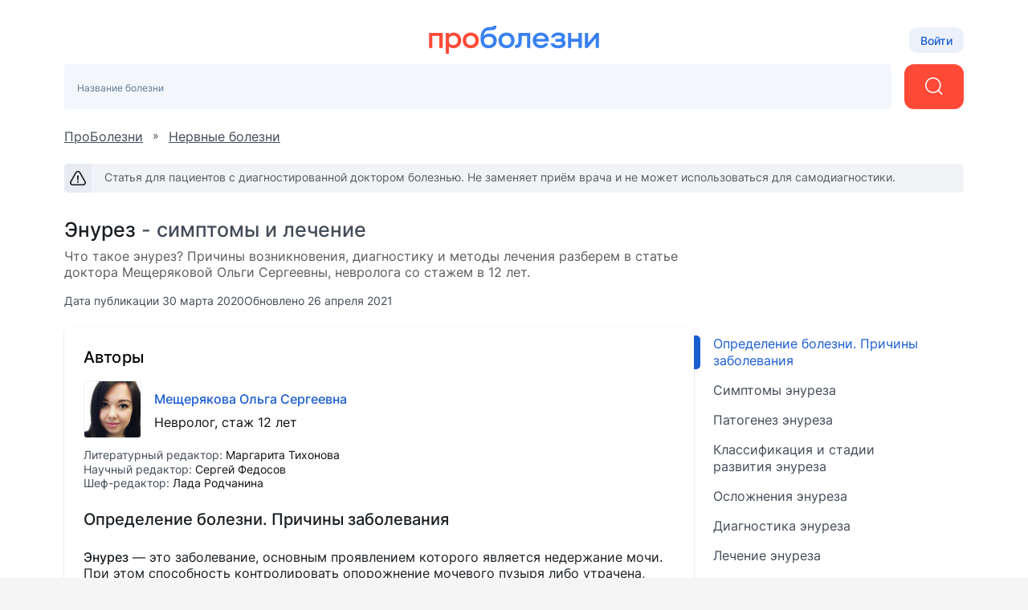

--- FILE ---
content_type: text/html; charset=utf-8
request_url: https://probolezny.ru/enurez/
body_size: 24106
content:
<!DOCTYPE html><html lang="ru"><head><link
            rel="dns-prefetch"
            href="https://mc.yandex.ru"
        ><link
            rel="preconnect"
            href="https://mc.yandex.ru"
        ><meta
            http-equiv="Content-Type"
            content="text/html; charset=UTF-8"
        ><meta
            name="viewport"
            content="width=1000"
        ><link
                rel="canonical"
                href="https://probolezny.ru/enurez/"
            ><meta
                property="og:image:width"
                content="200"
            ><meta
                property="og:image:height"
                content="200"
            ><meta
                    property="og:image"
                    content="https://probolezny.ru/static/_v1/pb/favicons/android_chrome/favicon_256x256.png"
                ><meta name="description" content="Что такое энурез? Причины возникновения, диагностику и методы лечения разберем в статье доктора Мещерякова О. С., невролога со стажем в 12 лет."><link
      rel="apple-touch-icon"
      href="/static/_v1/pb/favicons/apple_touch_icon/apple-touch-icon.png?v=v0FBeZ0jaG"
    ><link
        rel="apple-touch-icon"
        sizes="57x57"
        href="/static/_v1/pb/favicons/apple_touch_icon/favicon_57x57.png?v=v0FBeZ0jaG"
      ><link
        rel="apple-touch-icon"
        sizes="60x60"
        href="/static/_v1/pb/favicons/apple_touch_icon/favicon_60x60.png?v=v0FBeZ0jaG"
      ><link
        rel="apple-touch-icon"
        sizes="72x72"
        href="/static/_v1/pb/favicons/apple_touch_icon/favicon_72x72.png?v=v0FBeZ0jaG"
      ><link
        rel="apple-touch-icon"
        sizes="76x76"
        href="/static/_v1/pb/favicons/apple_touch_icon/favicon_76x76.png?v=v0FBeZ0jaG"
      ><link
        rel="apple-touch-icon"
        sizes="114x114"
        href="/static/_v1/pb/favicons/apple_touch_icon/favicon_114x114.png?v=v0FBeZ0jaG"
      ><link
        rel="apple-touch-icon"
        sizes="120x120"
        href="/static/_v1/pb/favicons/apple_touch_icon/favicon_120x120.png?v=v0FBeZ0jaG"
      ><link
        rel="apple-touch-icon"
        sizes="144x144"
        href="/static/_v1/pb/favicons/apple_touch_icon/favicon_144x144.png?v=v0FBeZ0jaG"
      ><link
        rel="apple-touch-icon"
        sizes="152x152"
        href="/static/_v1/pb/favicons/apple_touch_icon/favicon_152x152.png?v=v0FBeZ0jaG"
      ><link
        rel="apple-touch-icon"
        sizes="180x180"
        href="/static/_v1/pb/favicons/apple_touch_icon/favicon_180x180.png?v=v0FBeZ0jaG"
      ><link
      rel="mask-icon"
      sizes="180x180"
      color="#3981f1"
      href="/static/_v1/pb/favicons/apple_touch_icon/mask/favicon_180x180.svg?v=v0FBeZ0jaG"
    ><link
      rel="icon"
      type="image/png"
      sizes="192x192"
      href="/static/_v1/pb/favicons/android_chrome/favicon_192x192.png?v=v0FBeZ0jaG"
    ><link
        rel="icon"
        type="image/png"
        sizes="32x32"
        href="/static/_v1/pb/favicons/favicon_32x32.png?v=v0FBeZ0jaG"
      ><link
        rel="icon"
        type="image/png"
        sizes="64x64"
        href="/static/_v1/pb/favicons/favicon_64x64.png?v=v0FBeZ0jaG"
      ><link
        rel="icon"
        type="image/png"
        sizes="194x194"
        href="/static/_v1/pb/favicons/favicon_194x194.png?v=v0FBeZ0jaG"
      ><link
      rel="shortcut icon"
      type="image/x-icon"
      href="/favicon.ico?v=v0FBeZ0jaG"
    ><link
      rel="manifest"
      href="/static/_v1/pb/favicons/android_chrome/site.webmanifest?v=v0FBeZ0jaG"
    ><meta
      name="msapplication-TileColor"
      content="#1A5DD0"
    ><meta
      name="msapplication-TileImage"
      content="/static/_v1/pb/favicons/mstile/favicon_144x144.png?v=v0FBeZ0jaG"
    ><meta
      name="msapplication-config"
      content="/static/_v1/pb/favicons/mstile/browserconfig.xml?v=v0FBeZ0jaG"
    ><title>
  
    
      Энурез: что это такое, причины у детей и взрослых, лечение недержания мочи в статье невролога Мещеряковой О. С.
    
  
</title><link
            rel="preload"
            as="font"
            type="font/woff2"
            crossorigin="anonymous"
            href="/static/_v1/pd/fonts/Inter/Inter-Regular.woff2"
        ><link
            rel="preload"
            as="font"
            type="font/woff2"
            crossorigin="anonymous"
            href="/static/_v1/pd/fonts/Inter/Inter-Medium.woff2"
        ><!-- Yandex.Metrika counter --><script id="script-yandex-metrics"> (function(m,e,t,r,i,k,a){ m[i]=m[i]||function(){(m[i].a=m[i].a||[]).push(arguments)}; m[i].l=1*new Date(); for (var j = 0; j < document.scripts.length; j++) {if (document.scripts[j].src === r) { return; }} k=e.createElement(t),a=e.getElementsByTagName(t)[0],k.async=1,k.src=r,a.parentNode.insertBefore(k,a) })(window, document, 'script', 'https://mc.yandex.ru/metrika/tag.js', 'ym'); ym(46170903, 'init', { triggerEvent: true, clickmap: true, trackLinks: true, accurateTrackBounce: true, webvisor: true }); </script><noscript><div><img src="https://mc.yandex.ru/watch/46170903" style="position:absolute; left:-9999px;" alt="" /></div></noscript><!-- /Yandex.Metrika counter --><script src="/static/bundles/runtime/runtime.7108e74b96f2e78a7edb.js" data-qa="ssr-scripts" defer ></script><script src="/static/bundles/node-modules/node-modules.03f01d9082cbb3f5b46f.js" data-qa="ssr-scripts" defer ></script><script src="/static/bundles/custom-modules/custom-modules.77a7ba948ba5502e603c.js" data-qa="ssr-scripts" defer ></script><script src="/static/bundles/related-jquery-ui-modules/related-jquery-ui-modules.a63f34d7bd968a665006.js" data-qa="ssr-scripts" defer ></script><script src="/static/bundles/related-select22-modules/related-select22-modules.676d56be0492eb03b8f2.js" data-qa="ssr-scripts" defer ></script><script src="/static/bundles/fp-modules/fp-modules.36a6bae3d4c981091bc6.js" data-qa="ssr-scripts" defer ></script><script src="/static/bundles/pb-disease-full/pb-disease-full.444b40cda6bbf5ac58cc.js" data-qa="ssr-scripts" defer ></script><link rel="stylesheet" data-qa="ssr-style" href="/static/bundles/node-modules/node-modules.03f01d9082cbb3f5b46f.css" ><link rel="stylesheet" data-qa="ssr-style" href="/static/bundles/custom-modules/custom-modules.77a7ba948ba5502e603c.css" ><link rel="stylesheet" data-qa="ssr-style" href="/static/bundles/related-jquery-ui-modules/related-jquery-ui-modules.a63f34d7bd968a665006.css" ><link rel="stylesheet" data-qa="ssr-style" href="/static/bundles/related-select22-modules/related-select22-modules.676d56be0492eb03b8f2.css" ><link rel="stylesheet" data-qa="ssr-style" href="/static/bundles/pb-disease-full/pb-disease-full.444b40cda6bbf5ac58cc.css" ><script>/**/</script></head><body
        data-user-id=""
        data-flavour="full"
        data-ff-fingerprint-dataset="true"
        data-use-doctor-page-redesign="true"
    ><div class="vue-popup-map"></div><div id="vue-club-card-getting"></div><div id="vue-club-card-info"></div><header class="b-header"><div class="b-container b-header__container"><div class="b-header__town"></div><div class="b-header__logo"><a
          
          href="/"
          class="b-header__logo-img"

          
            style="background-image: url('/static/_v1/pb/logos/ui-kit/probolezny-logo.svg');"
          
          
        ></a></div><div class="b-header__account"><button class="b-choose-login-type__trigger-btn b-button b-button_small b-button_light"><span class="text-subtitle-2">
                Войти
              </span></button></div></div><div class="b-container"><div class="b-header__search"><div class="b-search-v2 search-placeholder"><search
    action="/"
    ajax-action="/ajax/article/"
    town="moskva"
    district=""
    microdistrict=""
    street=""
    metro=""
    placeholder="Название болезни"
    prompt=""
    :full-mode="true"
    :is-office-ip="false"
  ></search></div></div></div></header><!--noindex--><div class="b-menu-line"><div class="b-container b-menu-line__container"><ul class="b-menu-line__menu-list"></ul><div class="b-menu-line__breadcrumbs"></div></div></div><!--/noindex--><div class="clear"></div><div
            id="container"
            class=""
        ><div class="ajax_overlay"></div><div id="content" class="overflow-anchor-none" ><div itemscope itemtype="http://schema.org/Article"><meta itemprop="description" content="Энурез — это заболевание, основным проявлением которого является недержание мочи. Может возникнуть в любом возрасте. Значительно влияет на психическое состояние и здоровье мочевыделительной системы. "><div class="b-container"><div class="p-article-page b-article"><!--noindex--><div class="b-breadcrumbs p-article-page__breadcrumbs"><span class="b-breadcrumbs__item"><a href="/" class="b-breadcrumbs__item-link">ПроБолезни</a></span>
      »
      <span class="b-breadcrumbs__item"><a href="/nervnye-bolezni/" class="b-breadcrumbs__item-link">Нервные болезни</a></span></div><div class="b-warning p-article-page__warn"><div class="b-warning__icon-wrapper"><img src="/static/_v1/pb/icons/statuses/triangle-warn.svg" alt="warning" class="b-warning__icon" draggable="false"></div><div class="b-warning__message">Статья для пациентов с диагностированной доктором болезнью. Не заменяет приём врача и не может использоваться для самодиагностики.</div></div><!--/noindex--><div class="p-article-page__info p-article-page__info_offset-aside mb-6"><h1 class="b-article__title" itemprop="headline name"><span class="b-article__name">Энурез</span> - симптомы и лечение</h1><div class="b-article__thesis"><p class="mb-4"> Что такое энурез? Причины возникновения, диагностику и методы лечения разберем в статье доктора Мещеряковой Ольги Сергеевны, невролога со стажем в 12 лет.</p></div><div class="text-body-2 text-secondary--text d-flex ga-9"><span>
            Дата публикации 30 марта 2020
          </span><span>
            Обновлено 26 апреля 2021
          </span></div></div><div class="p-article-page__body"><div class="p-article-page__main"><div class="b-article__body b-box b-box_padding_normal elevation-1"><div class="text-h6 mb-4">
    Авторы
  </div><div
    class="b-article-author mb-2"

    
      itemprop="author"
      itemscope
      itemtype="http://schema.org/Person"
    
  ><div
      class="mr-4"

      
        itemprop="image"
        itemscope
        itemtype="https://schema.org/ImageObject"
      
    ><a
        target="_blank"
        href="https://prodoctorov.ru/volgograd/vrach/637972-mesheryakova/"
      ><img
    class="b-article-author__avatar"
    src="/media/photo/volgograd/doctorimage/637972/555562-637972-mesheryakova_square_small.jpg"
    alt="Мещерякова Ольга Сергеевна - фотография"
  ></a></div><div><div
        class="mb-2"

        
          itemprop="name"
        
      ><a
          class="text-subtitle-1 primary--text link-decoration-none"

          
            href="https://prodoctorov.ru/volgograd/vrach/637972-mesheryakova/"
            target="_blank"
          

          
            itemprop="url"
          
        >
          Мещерякова Ольга Сергеевна
        </a></div><div class="text-separator-comma-space text-body-1 text--text"><span>Невролог</span><span>стаж 12 лет</span></div></div></div><div class="text-body-2 text--text"><span class="text-secondary--text">
        Литературный редактор:
      </span><a
        class="link-decoration-none text--text"
        href="/info/about-us/#Margarita-Tihonova"
      >Маргарита Тихонова</a></div><div><span class="text-secondary--text">
        Научный редактор:
      </span><a
        class="link-decoration-none text--text"
        href="/info/about-us/#Sergyay-Fedosov"
      >Сергей Федосов</a></div><div><span class="text-secondary--text">
        Шеф-редактор:
      </span><a
        class="link-decoration-none text--text"
        href="/info/about-us/#Lada-Rodchanina"
      >Лада Родчанина</a></div><div itemprop="articleBody"><meta itemprop="datePublished" content="2020-03-30"><h2 id="opredelenie-bolezni-prichiny-zabolevaniya" class="b-article__heading">Определение болезни. Причины заболевания</h2><div class="b-article__text-part"><p><strong>Энурез</strong> — это заболевание, основным проявлением которого является недержание мочи. При этом способность контролировать опорожнение мочевого пузыря либо утрачена, либо ещё не сформирована <sup><a href="#2">[2]</a></sup>.</p><p><div class='wrap_center' itemscope itemtype="http://schema.org/ImageObject" itemprop='image'><img itemprop="contentUrl" src="/media/bolezny/enurez/nederzhanie-mochi-vo-sne_s.jpg" alt="Недержание мочи во сне" title="Недержание мочи во сне"><meta itemprop="name" content="Недержание мочи во сне"><meta itemprop="description" content="Недержание мочи во сне"><meta itemprop="height" content="382 px"><meta itemprop="width" content="600 px"><i><br>Недержание мочи во сне</i></div></p><p>Данное расстройство может возникнуть в любом возрасте. Оно значительно влияет на психическое состояние и настроение пациента. Невозможность осуществлять даже относительно недлительные поездки, наличие "тайны" о ночном непроизвольном мочеиспускании — всё это и многое другое осложняет жизнь человека и доставляет ему массу неудобств. Именно поэтому врачу необходимо своевременно назначить обследование, прояснить причины возникновения недуга и подобрать адекватное лечение.</p><h3 class="ql-align-justify">Этиология</h3><p class="ql-align-justify"><strong>Причины возникновения энуреза</strong> недостаточно изучены. До сих пор врачами разных специализаций проводится огромное количество исследований на этот счёт. Пока можно указать лишь несколько теорий возникновения данного заболевания. Хотя сразу стоит отметить, что в лечении энуреза предпочтительнее использовать системный подход, который учитывает каждую из предложенных ниже теорий <sup><a href="#8">[8]</a></sup>.</p><p class="ql-align-justify">Одной из них является <em>дисфункция созревания</em> — задержка развития нервной системы в связи с органической патологией или функциональными (психогенными) нарушениями. Данная дисфункция представляет собой нарушение или отставание в формировании определённых функций при морфологически незрелых структурах головного мозга. Сторонники этой теории считают, что при задержке развития нервной системы существенно затрудняется сознательный контроль мочеиспускания. К примеру, это наблюдается при патологическом течении беременности или нейроинфекциях.</p><p class="ql-align-justify"><em>Теория наследственности</em> предполагает, что дети, чьи родители имели данное заболевание, страдают энурезом значительно чаще, чем дети, в семье которых данного заболевания не было.</p><p class="ql-align-justify">Сторонники <em>гормональной теории</em> указывают на нарушение выработки вазопрессина — гормона, связанного с удержанием воды в организме. Его количество обратно пропорционально количеству мочи. В норме выработка данного гормона повышается в ночное время суток, поэтому объём мочи уменьшается. Однако в случае критически низкой секреции гормона в ночное время существует высокая вероятность возникновения ночного энуреза. Снижение уровня вазопрессина наблюдается при <a href="https://probolezny.ru/diabet-nesaharnyy/" target="_blank"><u>несахарном диабете</u></a>, в том числе его нефрогенной (почечной) форме.</p><p class="ql-align-justify"><em>Психогенная теория</em> предполагает, что дети, подверженные влиянию стрессовых факторов больше других, чаще всего сталкиваются с проблемой ночного недержания мочи. К таким стрессовым факторам относят неблагоприятную обстановку в семье, плохие или нестабильные отношения со сверстниками, страхи, травлю (буллинг), <a href="https://probolezny.ru/sindrom-deficita-vnimaniya/" target="_blank"><u>СДВГ</u></a>, неадекватно заниженную самооценку и пр. Указанные психологические нарушения, как правило, считаются лишь фактором развития ночного недержания мочи, так как их прямая связь с энурезом ещё не доказана. Например, у детей с разрешившимся энурезом и сохранившимися психологическими проблемами рецидивы в большинстве своём отсутствуют <sup><a href="#6">[6]</a></sup>. Кроме того, врач-нефролог Е. И. Черноруцкая отмечает, что после разрешения ситуации с энурезом значительно улучшается психологическое состояние пациента. Всё это может говорить о возникновении психологических проблем вследствие энуреза, а не наоборот <sup><a href="#12">[12]</a></sup>.</p><h3 class="ql-align-justify">Факторы риска</h3><p class="ql-align-justify">Что касается <strong>причин возникновения энуреза у взрослых людей</strong>, то исследования показывают, что чаще всего это связано с различными патологиями:</p><ul><li class="ql-align-justify">заболеваниями нервной системы — инсультом, нейрогенным мочевым пузырём, травмой спинного мозга, <a href="https://probolezny.ru/rasseyannyy-skleroz/" target="_blank"><u>рассеянным склерозом</u></a>;</li><li class="ql-align-justify">заболеваниями мочевыводящей системы — почечный несахарный диабет, хроническая почечная недостаточность, инфекции, приводящие к <a href="https://probolezny.ru/hronicheskij-cistit/" target="_blank"><u>циститу</u></a>, <a href="https://probolezny.ru/prostatit/" target="_blank"><u>простатит</u></a>, <a href="https://probolezny.ru/striktura-uretry/" target="_blank"><u>стриктура уретры</u></a> (сужение мочеиспускательного канала), слабость мышц тазового дна (чаще возникает у женщин после родов), ослабление тонуса мышц мочевого пузыря (чаще формируется с возрастом) <sup><a href="#4">[4]</a></sup>.</li></ul><p class="ql-align-justify">Также энурез может быть вызван приёмом противоаллергических или противозачаточных средств.</p><p class="ql-align-justify">К <strong>причинам появления энуреза у беременных</strong> можно отнести сильное увеличение размеров матки, потерю тонуса и перерастяжение мышц тазового дна, активные движения плода, а также его вес, количество околоплодных вод и наличие многоплодной беременности.</p><p><strong>Распространённость энуреза</strong> у детей в возрасте от 4 до 15 лет составляет 2,3-30 %. В возрасте 5 лет ночной энурез встречается у 15-20 % детей, а к моменту поступления ребёнка в школу — у 7-12 % детей. Для 18-летних и взрослых ночной энурез характерен в 1-1,5 % случаев. Важно заметить, что 15-17 % детей спонтанно выздоравливают к подростковому возрасту <sup><a href="#6">[6]</a></sup>.</p></div><div class="b-warning b-warning_orange"><div class="b-warning__icon-wrapper b-warning__icon-wrapper_orange"><img src="/static/_v1/pd/icons/statuses/cross-warn.svg" alt="warning" class="b-warning__icon" draggable="false"></div><div class="b-warning__message">При обнаружении схожих симптомов проконсультируйтесь у врача. Не занимайтесь самолечением - это опасно для вашего здоровья!</div></div><h2 id="simptomy-0" class="b-article__heading">Симптомы энуреза</h2><div class="b-article__text-part"><p class="ql-align-justify">	К <strong>основным признакам заболевания</strong> относят недержание мочи. Эта особенность отрицательно сказывается на психическом состоянии как ребёнка, так и взрослого человека. У детей и подростков энурез приводит к стеснительности, замкнутости, закомплексованности, а также проявлению противоположных качеств — излишней агрессивности и эмоциональной неустойчивости.</p><p class="ql-align-justify"><div class='wrap_center' itemscope itemtype="http://schema.org/ImageObject" itemprop='image'><img itemprop="contentUrl" src="/media/bolezny/enurez/razvitie-zakompleksovannosti-na-fone-enureza_s.jpg" alt="Развитие закомплексованности на фоне энуреза" title="Развитие закомплексованности на фоне энуреза"><meta itemprop="name" content="Развитие закомплексованности на фоне энуреза"><meta itemprop="description" content="Развитие закомплексованности на фоне энуреза"><meta itemprop="height" content="400 px"><meta itemprop="width" content="600 px"><i><br>Развитие закомплексованности на фоне энуреза</i></div></p><p class="ql-align-justify">	Доминирующим симптомом энуреза у детей остаётся непроизвольное опорожнение мочевого пузыря во сне, значительно реже — во время бодрствования. Обычно эпизоды недержания мочи возникают не так часто, но стабильно (к примеру несколько раз в месяц или в неделю). Иногда непроизвольное мочеиспускание возникает несколько раз за ночь. Зачастую моча непроизвольно выделяется в первой половине ночи, когда ребёнок погружен в фазу глубокого сна, при этом пациент может даже не проснуться <sup><a href="#12">[12]</a></sup>.</p><p class="ql-align-justify">	К <strong>признакам осложнённого энуреза</strong> у детей относят:</p><ul><li class="ql-align-justify">более частое или редкое опорожнение мочевого пузыря;</li><li class="ql-align-justify">отсутствие позывов на мочеиспускание или контроля над ними;</li><li class="ql-align-justify">вялая струя мочи и др.</li></ul><p class="ql-align-justify">	У некоторых детей с энурезом также нарушается контроль работы тазовых органов: запоры или энкопрез (недержание кала), а также наблюдаются психологические особенности — повышенная тревожность и нарушения сна (долго не может заснуть, с трудом просыпается, сон становится беспокойным и поверхностным или чрезмерно глубоким) <sup><a href="#6">[6]</a></sup><sup><a href="#13">[13]</a></sup>.</p><p class="ql-align-justify"><strong>Симптомами энуреза у взрослых</strong> зачастую являются частые неконтролируемые позывы к мочеиспусканию, обычно сопровождающиеся подтеканием мочи. У беременных женщин подобные симптомы появляются во втором и третьем триместре беременности. Они могут быть спровоцированы резкими движениями, в том числе кашлем, чиханием, смехом.</p></div><h2 id="patogenez-0" class="b-article__heading">Патогенез энуреза</h2><div class="b-article__text-part"><p class="ql-align-justify">	Функцией сознательного контроля физиологических отправлений наделена кора больших полушарий головного мозга. В норме оттуда направляется сигнал к сфинктеру мочевого пузыря, который позволяет мышцам расслабиться и опорожнить орган.</p><p class="ql-align-justify">	Однако сначала выполняется процесс наполнения мочевого пузыря с возбуждением рецепторов его стенок. Когда мочевой пузырь заполняется хотя бы на четверть, от его рецепторов посылается сигнал к головному мозгу. При этом человек станет испытывать позывы к мочеиспусканию. Но даже в случае переполненности мочевого пузыря контроль сфинктера остаётся на сознательном уровне.</p><p class="ql-align-justify"><div class='wrap_center' itemscope itemtype="http://schema.org/ImageObject" itemprop='image'><img itemprop="contentUrl" src="/media/bolezny/enurez/nervnaya-regulyaciya-mocheispuskaniya_s.jpg" alt="Нервная регуляция мочеиспускания" title="Нервная регуляция мочеиспускания"><meta itemprop="name" content="Нервная регуляция мочеиспускания"><meta itemprop="description" content="Нервная регуляция мочеиспускания"><meta itemprop="height" content="600 px"><meta itemprop="width" content="460 px"><i><br>Нервная регуляция мочеиспускания</i></div></p><h3 class="ql-align-justify">Физиология	</h3><p class="ql-align-justify">Отечественные и зарубежные исследователи соглашаются с мнением о том, что основой патогенеза недержания мочи является задержка формирования рефлекторного контроля за мочеиспусканием <sup><a href="#1">[1]</a></sup><sup><a href="#3">[3]</a></sup><sup><a href="#5">[5]</a></sup><sup><a href="#6">[6]</a></sup><sup><a href="#8">[8]</a></sup><sup><a href="#13">[13]</a></sup><sup><a href="#14">[14]</a></sup>. Нефролог Т. В. Отпущенникова указывает, что при нормальном развитии ребёнка такой контроль может быть сформирован к 3-4 годам, когда мочевой пузырь малыша увеличивается в объёме, а количество мочеиспусканий в сутки сокращается до 7-9 раз. Это позволяет детям осознанно начинать или сдерживать процесс мочеиспускания, придерживаться необходимых гигиенических правил, а также пробуждаться при наполнении мочевого пузыря <sup><a href="#12">[12]</a></sup>.</p><p class="ql-align-justify">	В случае задержки функционального созревания центральной нервной системы ребёнка к определённому возрасту не формируются необходимые функции и замедляется процесс развития осознанного контроля мочеиспускания. Это приводит к развитию энуреза. Кроме того, давно доказано, что зачастую с энурезом у детей сопряжены различные варианты задержки развития — проблемы с контролем дефекации, задержка моторного и/или речевого развития. Эти процессы взаимосвязаны, поэтому не могут развиваться отдельно друг от друга или с различной скоростью. Спонтанное исчезновение проявлений недержания мочи у детей может говорить об окончательной и успешной сформированности контроля над процессом мочеиспускания. Такое может произойти в возрасте от 5 до 8-9 лет.</p><p class="ql-align-justify">	Патогенез энуреза у женщин обычно связан с мышцами тазового дна. В случае их ослабления может возникнуть не только энурез, но и опущение или даже выпадение органов малого таза. Ослабление мышц может быть вызвано частыми родами, неоднократными поднятиями тяжестей, перенапряжением мышц, а также операциями на органах малого таза.</p><p class="ql-align-justify"><div class='wrap_center' itemscope itemtype="http://schema.org/ImageObject" itemprop='image'><img itemprop="contentUrl" src="/media/bolezny/enurez/myshcy-malogo-taza_s.jpg" alt="Мышцы малого таза" title="Мышцы малого таза"><meta itemprop="name" content="Мышцы малого таза"><meta itemprop="description" content="Мышцы малого таза"><meta itemprop="height" content="263 px"><meta itemprop="width" content="466 px"><i><br>Мышцы малого таза</i></div></p><p class="ql-align-justify">	У остальных взрослых механизм развития энуреза может быть связан с приобретённой дисфункцией нервных окончаний. Такие изменения наблюдаются, например, при диабете и рассеянном склерозе.</p><p class="ql-align-justify"><div class='wrap_center' itemscope itemtype="http://schema.org/ImageObject" itemprop='image'><img itemprop="contentUrl" src="/media/bolezny/enurez/razrushenie-nervnyh-volokon_s.jpg" alt="Разрушение нервных волокон" title="Разрушение нервных волокон"><meta itemprop="name" content="Разрушение нервных волокон"><meta itemprop="description" content="Разрушение нервных волокон"><meta itemprop="height" content="465 px"><meta itemprop="width" content="448 px"><i><br>Разрушение нервных волокон</i></div></p></div><h2 id="klassifikaciya-i-stadii-razvitiya-0" class="b-article__heading">Классификация и стадии развития энуреза</h2><div class="b-article__text-part"><p class="ql-align-justify">	Энурез подразделяют на несколько видов:</p><ul><li class="ql-align-justify">первичный и вторичный;</li><li class="ql-align-justify">дневной и ночной;</li><li class="ql-align-justify">осложнённый и неосложнённый <sup><a href="#7">[7]</a></sup>.</li></ul><p class="ql-align-justify">	Рассмотрим их более подробно.</p><p class="ql-align-justify">	При <strong>первичном энурезе</strong> заболевание манифестирует уже с первых дней жизни, то есть у ребёнка нет длительных периодов, когда бы он просыпался сухим. Под длительными периодами понимаются периоды от трёх до шести месяцев, в которые не происходит произвольное мочеиспускание, а также не наблюдаются симптомы органического или психоэмоционального характера (например признаки патологии выделительной системы).</p><p class="ql-align-justify">	По данным невролога Н. Н. Заваденко, первичный вид энуреза наиболее распространён. К примеру, у детей младшего возраста он встречается в 80-90 % случаев <sup><a href="#7">[7]</a></sup>. Однако с увеличением возраста пациентов растёт доля вторичного энуреза. Например, к 12 годам она достигает 50 % <sup><a href="#12">[12]</a></sup>.</p><p class="ql-align-justify">	При <strong>вторичном (рецидивирующем) энурезе</strong> нарушение процесса мочеиспускания появляется повторно по прошествии достаточно долгого периода ремиссии — от 3-6 месяцев до 3-4 лет. Вторичный энурез связан с другими видами заболеваний — урологическими, неврологическими, психическими и/или эндокринными <sup><a href="#14">[14]</a></sup>. Данный вид энуреза может возникнуть после установления контроля над мочеиспусканием, но не раньше чем через 6 месяцев от этого момента.</p><p class="ql-align-justify">	При <strong>моносимптомном ночном энурезе</strong> признаки недержания мочи возникают только в течение ночи и не зависят от таких аспектов, как частота, характер и тяжесть патологии. Указанный тип энуреза чаще всего проходит самопроизвольно. Это связано с одним или комплексом нижеуказанных оснований:</p><ul><li class="ql-align-justify">более медленное созревание мочевого пузыря, чем обычно;</li><li class="ql-align-justify">небольшой объём мочевого пузыря;</li><li class="ql-align-justify">сниженное высвобождение вазопрессина (гормона, удерживающего воду в организме);</li><li class="ql-align-justify">трудности с пробуждением.</li></ul><p class="ql-align-justify"><strong>Дневной энурез</strong> проявляется как частыми неконтролируемыми позывами к мочеиспусканию, так и подтеканием мочи.</p><p class="ql-align-justify"><strong>Неосложнённым энурез</strong> можно считать тогда, когда объективное обследование и лабораторные исследования мочи не указывают на патологические изменения. К <strong>осложнённым</strong> его можно отнести в том случае, если у пациента выявят какую-либо патологию: инфекцию мочевыводящих путей, изменения в их строении или работе, заболевание центральной нервной системы (например минимальную мозговую дисфункцию, врождённое недоразвитие спинного мозга) <sup><a href="#13">[13]</a></sup>.</p></div><h2 id="oslozhneniya-0" class="b-article__heading">Осложнения энуреза</h2><div class="b-article__text-part"><p class="ql-align-justify">Важно понимать, что игнорирование проблемы недержания может отразиться на ребёнке массой последствий и осложнений во всех спектрах его жизни <sup><a href="#10">[10]</a></sup>. В первую очередь речь идёт о психологическом дискомфорте, ведь даже запах мочи вызывает у человека чувство униженности и неполноценности. Кроме того, недержание мочи днём вынуждает его избегать дальних поездок и массовых мероприятий. Все эти трудности возникают не только у детей, но и у взрослых.</p><p class="ql-align-justify">	К осложнениям энуреза у взрослых пациентов можно отнести инфекционные и воспалительные патологии мочевыделительной системы — <a href="https://probolezny.ru/pielonefrit-ostryy/" target="_blank" style="color: rgb(0, 102, 204);">пиелонефрит</a>, цистит, орхит, эпидидимит, <a href="https://probolezny.ru/uretrit/" target="_blank" style="color: rgb(0, 102, 204);">уретрит</a>, простатит и др. Эти заболевания проявляются такими симптомами, как болезненное ощущение или дискомфорт во время мочеиспускания, боль в поясничной области, неприятные ощущения во время половых контактов. На фоне имеющихся симптомов часть пациентов склонны к <a href="https://probolezny.ru/depressiya/" target="_blank" style="color: rgb(0, 102, 204);">депрессии</a>, проявлениям <a href="https://probolezny.ru/bessonnica/" target="_blank" style="color: rgb(0, 102, 204);">бессонницы</a> и <a href="https://probolezny.ru/rasstroystvo-trevozhnoe/" target="_blank" style="color: rgb(0, 102, 204);">тревожности</a>.</p></div><h2 id="diagnostika-0" class="b-article__heading">Диагностика энуреза</h2><div class="b-article__text-part"><p class="ql-align-justify">	На врачебном приёме пациента с жалобами на энурез необходимо исключить пороки развития и инфекционно-воспалительные заболевания мочевыделительной системы, а также позвоночника. С этой целью проводят:</p><ul><li class="ql-align-justify">сбор анамнеза — истории болезни;</li><li class="ql-align-justify">неврологический осмотр;</li><li class="ql-align-justify">УЗИ мочевого пузыря — проводится на полный мочевой пузырь;</li><li class="ql-align-justify">определение остаточной мочи — измерение объёма мочи, которая остаётся после мочеиспускания, с помощью УЗИ или введения катетера в мочевой пузырь;</li><li class="ql-align-justify">УЗИ почек;</li><li class="ql-align-justify">общий анализ мочи;</li><li class="ql-align-justify">анализ мочи по Нечипоренко для диагностики воспалительного процесса;</li><li class="ql-align-justify">рентгенографию пояснично-крестцового отдела позвоночника.</li></ul><p class="ql-align-justify">	Чтобы определить характер недержания мочи, нужно тщательно собрать анамнез: уточнить частоту эпизодов недержания (например сколько раз в неделю ребёнок просыпается в мокрой постели), рассмотреть вопрос наследственной отягощённости, изучить моменты, предшествующие началу заболевания.</p><p class="ql-align-justify">	Затем в обязательном порядке проводится осмотр брюшной полости и мочевыделительной системы с использованием УЗИ (редко — КТ и МРТ), осмотр пояснично-крестцовой области с использованием рентгенографии (при необходимости — КТ и МРТ), сдача нескольких общих анализов мочи (для достоверности) <sup><a href="#9">[9]</a></sup>.</p><p class="ql-align-justify"><div class='wrap_center' itemscope itemtype="http://schema.org/ImageObject" itemprop='image'><img itemprop="contentUrl" src="/media/bolezny/enurez/uzi-mochevogo-puzyrya_s.jpg" alt="УЗИ мочевого пузыря" title="УЗИ мочевого пузыря"><meta itemprop="name" content="УЗИ мочевого пузыря"><meta itemprop="description" content="УЗИ мочевого пузыря"><meta itemprop="height" content="400 px"><meta itemprop="width" content="600 px"><i><br>УЗИ мочевого пузыря</i></div></p></div><h2 id="lechenie-0" class="b-article__heading">Лечение энуреза</h2><div class="b-article__text-part"><p class="ql-align-justify">Лечение недержания мочи предполагает комплексный подход и включает несколько важных аспектов: медикаментозную терапию, соблюдение режима, физиотерапию, психотерапию и тренировку мочевого пузыря.</p><h3 class="ql-align-justify">Медикаментозная терапия</h3><p class="ql-align-justify"><strong>Фармакотерапия</strong> назначается индивидуально. На современном этапе применяется три группы препаратов:</p><ol><li class="ql-indent-1 ql-align-justify">лекарства, направленные на уменьшение выработки мочи (например <a href="https://protabletky.ru/desmopressin/" target="_blank">десмопрессин</a>);</li><li class="ql-indent-1 ql-align-justify">препараты антихолинэргического действия, которые увеличивают объём мочевого пузыря и возвращают стабильность его сокращений (например оксибутинин);</li><li class="ql-indent-1 ql-align-justify">трициклические антидепрессанты (например имипрамин) <sup><a href="#5">[5]</a></sup>.</li></ol><h3 class="ql-align-justify">Режимная терапия</h3><p class="ql-align-justify">Одним из основных и немаловажных показателей при лечении энуреза является <strong>правильное потребление необходимого объёма жидкости в течение дня</strong>. Взрослый пациент или родители ребёнка с энурезом должны понимать, что объём потребляемой жидкости зависит от особенностей пищевого рациона и физической активности. Поэтому рекомендуется пересмотреть семейный рацион и прекратить потребление напитков, содержащих высокий уровень сахара или кофеин, так как они провоцируют потребление дополнительного объёма жидкости <sup><a href="#8">[8]</a></sup>. Также нужно учитывать, что объём жидкости зависит от температуры окружающей среды. Например, летом мы часто потеем, поэтому жидкость частично выходит через кожу, а зимой или при нахождении в прохладном помещении этот же объём жидкости будет выходить только с мочой.</p><p class="ql-align-justify">Ребёнку желательно <strong>посещать туалет через регулярные промежутки времени</strong> в течение дня (как правило, 4-5 раз), а также незадолго до сна.</p><h3 class="ql-align-justify">Физиотерапия</h3><p class="ql-align-justify"><strong>Физиотерапия</strong> включает магнитотерапию, лазеротерапию, электрофорез, индуктотермию, электростимуляцию, гальванизацию, тепловые процедуры, иглорефлексотерапию, элементы лечебной физкультуры. Данные процедуры необязательны, они входят в комплексное лечение.</p><h3 class="ql-align-justify">Психотерапия</h3><p class="ql-align-justify">Во время лечения энуреза стоит пользоваться <strong>методом положительного психологического подкрепления</strong>. По сути это является мотивационной терапией, в ходе которой пациента поощряют не за результат (когда ночь прошла без непроизвольного мочеиспускания), а за поступки, направленные на выполнение всех предписаний врача — употребление оптимального объёма воды в течение дня, самостоятельный поход в туалет перед сном, приём необходимых лекарств. Крайне важно не применять никаких наказаний <sup><a href="#14">[14]</a></sup>. Они могут привести к усилению проблемы и появлению других невротических проявлений. Оптимальным вариантом будет посещение психотерапевта или детского психолога параллельно с другими аспектами лечения.</p><h3 class="ql-align-justify">Тренировка мочевого пузыря</h3><p class="ql-align-justify">Также важно <strong>тренировать мочевой пузырь</strong> — увеличивать его ёмкость. При этом средний объём выделяемой мочи за раз не должен превышать объём самого мочевого пузыря, соответствующего возрастной норме. Данный метод предполагает высокую заинтересованность пациента и не может являться единственным способом лечения. Суть таких тренировок состоит в последовательной задержке ребёнком мочи на нарастающие по длительности промежутки времени после первого ощущения позыва к мочеиспусканию. Объём выделенной мочи при этом отмечается раз в неделю в дневнике. Это нужно для оценки эффективности тренировок. В итоге они должны нормализовать показатели расчётного объёма объёма мочи в соответствии с возрастом конкретного пациента.</p><h3 class="ql-align-justify">Можно ли лечить энурез в домашних условиях</h3><p class="ql-align-justify">Если ребёнок, страдающим энурезом, достиг 6-летнего возраста, то "выжидательная" тактика родителей, предполагающая отказ от какого-либо лечения, не оправдана. Такой ребёнок должен получать квалифицированную медицинскую и психологическую помощь <sup><a href="#5">[5]</a></sup>.</p><p class="ql-align-justify">В большинстве случаев при грамотной адекватной терапии врачу удаётся прекратить энурез у детей. О полном излечении можно говорить только в случае исчезновения эпизодов недержания мочи у ребёнка в течение двух лет. При этом лечебные мероприятия предполагают настойчивость и терпение со стороны родителей и медицинских работников, а также доброжелательное и требовательное отношение к ребёнку.</p><h3 class="ql-align-justify">Народные методы лечения энуреза</h3><p class="ql-align-justify">Лечение энуреза отварами трав, обтираниями, компрессами и прочими методами народной медицины не имеет доказанной эффективности и может быть опасным.  </p><h3 class="ql-align-justify">Как родителям помочь ребёнку с энурезом</h3><p class="ql-align-justify">Родителям следует оградить ребёнка от стрессовых ситуаций и обеспечить комфортную обстановку в семье. А также укладывать спать в одно и то же время, соблюдать питьевой режим, организовать спальное место и следить за температурой в комнате. </p></div><h2 id="prognoz-profilaktika" class="b-article__heading">Прогноз. Профилактика</h2><div class="b-article__text-part"><p class="ql-align-justify">	Данное заболевание, как указывают многие исследователи, имеет относительно доброкачественное течение: ежегодно у 15 % детей стабильно может быть достигнута спонтанная ремиссия, а к 15-18 годам энурез может быть выявлен лишь у 1-2 %людей <sup><a href="#3">[3]</a></sup><sup><a href="#4">[4]</a></sup><sup><a href="#6">[6]</a></sup><sup><a href="#8">[8]</a></sup><sup><a href="#9">[9]</a></sup>. У взрослых спонтанная ремиссия не наступает, так как непроизвольное мочеиспускание возникает на фоне других заболеваний и патологий.</p><p class="ql-align-justify">	В большинстве случаев при грамотной адекватной терапии врачу удаётся прекратить энурез у детей. О полном излечении можно говорить только в случае исчезновения эпизодов недержания мочи у ребёнка в течение двух лет. При этом лечебные мероприятия предполагают настойчивость и терпение со стороны родителей и медицинских работников, а также доброжелательное и требовательное отношение к ребёнку.</p><p class="ql-align-justify">	Если ребёнок, страдающим энурезом, достиг 6-летнего возраста, то "выжидательная" тактика родителей, предполагающая отказ от какого-либо лечения, не оправдана. Такой ребёнок должен получать квалифицированную медицинскую и психологическую помощь <sup><a href="#5">[5]</a></sup>.</p><p class="ql-align-justify">	Важно отметить, что часть "аномальных" симптомов у детей с ночным энурезом таковыми не являются, поскольку эпизоды недержания мочи периодически отмечаются и у здоровых детей.</p><p class="ql-align-justify">	К <strong>профилактическим мерам энуреза у детей</strong> можно отнести:</p><ul><li class="ql-align-justify">борьбу с причинами недержания мочи на ранних сроках;</li><li class="ql-align-justify">формирование позитивной эмоциональной обстановки, окружающей ребёнка;</li><li class="ql-align-justify">своевременное приучение ребёнка к горшку и отказ от использования одноразовых подгузников (не позднее двух лет).</li></ul><p class="ql-align-justify">	К <strong>мерам профилактики энуреза у взрослых</strong> можно отнести:</p><ul><li class="ql-align-justify">своевременное лечение инфекционных заболеваний мочевыводящих путей;</li><li class="ql-align-justify">обследование предстательной железы и простаты у мужчин;</li><li class="ql-align-justify">активный образ жизни (профилактика гиподинамии).</li></ul><p class="ql-align-justify">	По инициативе Международного общества по проблемам детского недержания и Европейского общества урологии в 2015 году был учреждён Всемирный день борьбы с энурезом, проходящий в последний вторник мая. Это связано с важностью данной проблемы и низкой осведомлённостью родителей о мерах, которые необходимо принимать при появлении энуреза у ребёнка. В этот день в медицинских учреждениях проводятся дни открытых дверей к урологу, лекции и беседы с пациентами, раздаётся краткая информация в виде буклетов и листовок.</p></div></div><h2 id="used_links" class="b-article__heading">Список литературы</h2><div class="b-article__text-part"><ol class="b-article__reference-list"><li id="1"><a href="#l-1"><img src="/static/_v1/pb/icons/blue-arrow-up.svg" alt="в тексте"></a>
               Бадалян Л. О. Детская неврология. — М.: Медицина, 1975. — 416 с.
            </li><li id="2"><a href="#l-2"><img src="/static/_v1/pb/icons/blue-arrow-up.svg" alt="в тексте"></a>
               Бадалян Л. О., Заваденко Н. Н. Энурез у детей // Обозрение психиатрии и медицинской психологии им. Безтерева. — 1991. — №3. — С. 51-60.
            </li><li id="3"><a href="#l-3"><img src="/static/_v1/pb/icons/blue-arrow-up.svg" alt="в тексте"></a>
               Буянов М. И. Недержание мочи и кала. — М., 1985. — 184 с.
            </li><li id="4"><a href="#l-4"><img src="/static/_v1/pb/icons/blue-arrow-up.svg" alt="в тексте"></a>
               Вишневский Е.Л., Лоран О. Б., Вишневский А. Е. Клиническая оценка расстройств мочеиспускания. — М.: Терра, 2001. — 96 с.
            </li><li id="5"><a href="#l-5"><img src="/static/_v1/pb/icons/blue-arrow-up.svg" alt="в тексте"></a>
               Гусева Н. Б., Никитин С. С. Особенности лечения детей с энурезом и ночной полиурией // Педиатрия. — 2019. — № 5. — С. 56-61.
            </li><li id="6"><a href="#l-6"><img src="/static/_v1/pb/icons/blue-arrow-up.svg" alt="в тексте"></a>
               Гусева Н. Б., Никитин С. С., Корсунский А. А., Колодяжная А. В. и др. Результаты многоцентрового исследования по диагностике немоносимптомного энуреза у детей в различных регионах РФ // Педиатрия. — 2019. — № 2. — С. 107-112.
            </li><li id="7"><a href="#l-7"><img src="/static/_v1/pb/icons/blue-arrow-up.svg" alt="в тексте"></a>
               Заваденко Н. Н. Энурез: классификация, патогенез, диагностика и лечение // Неврологический журнал. — 2015. — № 4. — С. 29-32.
            </li><li id="8"><a href="#l-8"><img src="/static/_v1/pb/icons/blue-arrow-up.svg" alt="в тексте"></a>
               Захарова И. Н., Мумладзе Э. Б., Пшеничникова И. И. Энурез в практике педиатра // Медицинский совет. — 2017. — № 1. — С. 172-177.
            </li><li id="9"><a href="#l-9"><img src="/static/_v1/pb/icons/blue-arrow-up.svg" alt="в тексте"></a>
               Коровина Н. А., Гаврюшова Л. П., Захарова И. Н. Протокол диагностики и лечения  энуреза у детей. — М.: 2000. — 24 с.
            </li><li id="10"><a href="#l-10"><img src="/static/_v1/pb/icons/blue-arrow-up.svg" alt="в тексте"></a>
               Союз педиатров России, Международный фонд охраны здоровья матери и ребенка. Лечение первичного ночного энуреза у детей с позиции доказательной медицины /  Методическое пособие для врачей педиатрической специальности. — М.: 2002. — 27 с.
            </li><li id="11"><a href="#l-11"><img src="/static/_v1/pb/icons/blue-arrow-up.svg" alt="в тексте"></a>
               Малых А. Л., Захарова И. Н., Пыков М. И. Энурез у подростков и призывников: современные подходы к диагностике // Педиатрическая фармакология. — 2014. — № 11(1). — С.48-56.
            </li><li id="12"><a href="#l-12"><img src="/static/_v1/pb/icons/blue-arrow-up.svg" alt="в тексте"></a>
               Отпущенникова Т. В. Функциональные расстройства мочеиспускания у детей. Причины, диагностика, лечение // Лечащий врач. — 2019. — № 1. — С. 43-49.
            </li><li id="13"><a href="#l-13"><img src="/static/_v1/pb/icons/blue-arrow-up.svg" alt="в тексте"></a>
               Рудакова Э. А. Дисфункция мочевого пузыря у детей раннего возраста / Автореф. дис. … д-ра мед. наук . — М., 1995. — 14 с.
            </li><li id="14"><a href="#l-14"><img src="/static/_v1/pb/icons/blue-arrow-up.svg" alt="в тексте"></a>
               Черноруцкая Е. И. Энурез. Причины и лечение. — СПб.: Питер. — 2012. — 160 с.
            </li></ol></div></div></div><div class="p-article-page__aside"><div class="b-article-toc"><div class="b-article-toc__list"><div class="b-article-toc__item"><a class="b-article-toc__link" href="#opredelenie-bolezni-prichiny-zabolevaniya">Определение болезни. Причины заболевания</a></div><div class="b-article-toc__item"><a class="b-article-toc__link" href="#simptomy-0">Симптомы энуреза</a></div><div class="b-article-toc__item"><a class="b-article-toc__link" href="#patogenez-0">Патогенез энуреза</a></div><div class="b-article-toc__item"><a class="b-article-toc__link" href="#klassifikaciya-i-stadii-razvitiya-0">Классификация и стадии развития энуреза</a></div><div class="b-article-toc__item"><a class="b-article-toc__link" href="#oslozhneniya-0">Осложнения энуреза</a></div><div class="b-article-toc__item"><a class="b-article-toc__link" href="#diagnostika-0">Диагностика энуреза</a></div><div class="b-article-toc__item"><a class="b-article-toc__link" href="#lechenie-0">Лечение энуреза</a></div><div class="b-article-toc__item"><a class="b-article-toc__link" href="#prognoz-profilaktika">Прогноз. Профилактика</a></div><div class="b-article-toc__item"><a class="b-article-toc__link" href="#used_links">Источники</a></div></div></div></div></div></div></div><meta itemprop="dateModified" content="2021-04-26"><meta itemprop="mainEntityOfPage" content="https://probolezny.ru/enurez/"><div itemprop="publisher" itemscope itemtype="https://schema.org/Organization" class="hidden"><div itemprop="logo" itemscope itemtype="https://schema.org/ImageObject"><img src="https://probolezny.ru/static/_v1/pb/logos/probolezny.png"
             itemprop="url"
        ><img src="https://probolezny.ru/static/_v1/pb/logos/probolezny.png"
             itemprop="contentUrl"
        ></div><meta itemprop="name" content="ООО МЕДРОКЕТ" /><div itemprop="address" itemscope itemtype="http://schema.org/PostalAddress"><meta itemprop="telephone" content="8 (495) 374-93-56"/></div></div><script type="application/ld+json">
      {
        "@context": "https://schema.org",
        "@type": "BreadcrumbList",
        "itemListElement": [{
          "@type": "ListItem",
          "position": 1,
          "name": "ПроБолезни",
          "item": "https://probolezny.ru"
        },{
          "@type": "ListItem",
          "position": 2,
          "name": "Нервные болезни",
          "item": "https://probolezny.ru/nervnye-bolezni/"
        },{
          "@type": "ListItem",
          "position": 3,
          "name": "Энурез"
        }]
      }
    </script></div></div><div class="vue-draft-reminder-mount"></div></div><div class="clear"></div><!--noindex--><div
  data-qa="footer"
  class="bg-secondary py-6 mt-10"
><div class="mx-auto b-container d-flex flex-column ga-6"><a href="/"><img
        alt="Логотип ПроБолезни"
        src="/static/_v1/pb/logos/probolezny-mono-logo.svg"
        loading="lazy"
        width="170"
        height="28"
      ></a><div
      data-qa="footer_menu"
      class="d-flex justify-space-between"
    ><div class="d-flex flex-column ga-4"><a class="b-footer__menu-item" href="https://medrocket.me/">Компания МедРокет</a><a class="b-footer__menu-item" href="/info/about-us/">О ПроБолезни</a><a class="b-footer__menu-item" href="/authors/" >Авторы (врачи)</a><a class="b-footer__menu-item" href="/info/document/">Редакция и юрлицо</a><a class="b-footer__menu-item" href="/sitemap/">Карта сайта</a><a class="b-footer__menu-item" href="/info/contacts/">Контакты</a></div><div class="d-flex flex-column ga-4"><div class="text-subtitle-1 text--text">
          Наши продукты
        </div><form
  method="POST"
  action="/prg/"

  
    target="_self"
  
    class="b-footer__menu-item b-prg b-prg_csrf"
  
><input type="hidden" name="csrfmiddlewaretoken" value="HjK7vQhc5U5ujMW6sHPR8MA8UColhMFaOb5YjHHJ1JrKmnO2nNkxoena8cbLN0GB"><input type="hidden" name="url" value="https%3A//prodoctorov.ru/"><button
    type="submit"

    
      class="b-footer__menu-item"
    
  >
    
          ПроДокторов
        
  </button></form><form
  method="POST"
  action="/prg/"

  
    target="_self"
  
    class="b-footer__menu-item b-prg b-prg_csrf"
  
><input type="hidden" name="csrfmiddlewaretoken" value="HjK7vQhc5U5ujMW6sHPR8MA8UColhMFaOb5YjHHJ1JrKmnO2nNkxoena8cbLN0GB"><input type="hidden" name="url" value="https%3A//protabletky.ru/"><button
    type="submit"

    
      class="b-footer__menu-item"
    
  >
    
          ПроТаблетки
        
  </button></form></div><div class="d-flex flex-column ga-4"><div class="text-subtitle-1 text--text">
          Условия использования
        </div><a class="b-footer__menu-item" href="/info/terms-of-use/">Пользовательское соглашение</a><a class="b-footer__menu-item" href="/info/privacy-policy/">Обработка персональных данных</a><a class="b-footer__menu-item" href="/info/publishing-policy/">Публикация материалов</a><div class="d-flex align-start mt-4"><table class="mr-6"><tr><td class="footer__certificates-img-wrap b-popup-gallery"><div class="footer__certificates-img b-popup-gallery__preview" href="/static/_v1/pd/documents/organization/issn-probolezny.png"></div></td></tr></table><img
            src="/static/_v1/pd/icons/plus-18-info-color.svg"
            alt="18+"
            width="38"
            height="38"
            class="b-footer__gray-icon mt-1"
            loading="lazy"
          ></div></div></div><div
      data-qa="footer_info"
      class="d-flex flex-column ga-2 mt-4"
    ><div class="text-body-2 text-info--text">
        © 2011–2026 МедРокет ИНН 2311144947
      </div><div class="text-body-2 text-info--text">
        Зарегистрировано Федеральной службой по&nbsp;надзору в&nbsp;сфере связи, информационных технологий и&nbsp;массовых коммуникаций (Роскомнадзор).
        Регистрационный номер ЭЛ № ФС 77 - 89287 от 09.04.2025 г. Учредитель&nbsp;-&nbsp;ООО&nbsp;«МЕДРОКЕТ» ОГРН&nbsp;1122311003760.
        Адрес редакции: 350015, Краснодарский край, г.&nbsp;Краснодар, ул.&nbsp;Буденного, д.&nbsp;182, офис&nbsp;87.
        Телефон: 8 (495) 374-93-56. Email:&nbsp;help@medrocket.ru. Главный&nbsp;редактор&nbsp;-&nbsp;C.Р.&nbsp;Федосов.
      </div><div class="text-body-2 text-info--text">
        Запрещено любое использование материалов сайта без письменного разрешения администрации.
      </div><div class="text-body-2 text-info--text">
        Информация, представленная на сайте, не может быть использована для постановки диагноза, назначения лечения и не заменяет прием врача.
      </div></div></div></div><div
  id="b-choose-town-popup"
  class="b-popup b-choose-town-popup mfp-with-anim mfp-hide"
  data-csrf="HjK7vQhc5U5ujMW6sHPR8MA8UColhMFaOb5YjHHJ1JrKmnO2nNkxoena8cbLN0GB"
><div class="b-popup__title">
    Выберите свой город в России
  </div><div data-csrf="HjK7vQhc5U5ujMW6sHPR8MA8UColhMFaOb5YjHHJ1JrKmnO2nNkxoena8cbLN0GB" class="b-town-search b-choose-town-popup__search" data-url="/ac/town/"><div class="b-town-search__input-wrapp"><input
        type="text"
        class="b-choose-town-popup__search-input b-town-search__input"
      ><span class="b-town-search__label">
        Начните вводить название, а мы подскажем
      </span></div></div><div class="b-popup__inner"><div class="b-choose-town-popup__towns"></div></div></div><!--/noindex--><div class="snackbar-notification-2"><snackbar-notification></snackbar-notification></div><div class="base-dialog"><base-dialog></base-dialog></div><div id="dialog"></div><script>
  try {
    window.PRODOCTOROV_DOMAIN = "prodoctorov.ru";
    window.PROTABLETKY_DOMAIN = "protabletky.ru";
    window.PROBOLEZNY_DOMAIN = "probolezny.ru";
    window.CONSULT_DOMAIN = "medotvet.me";
    window.SITE_SSO_AUTH = "prodoctorov.ru";

    window.MEDTOCHKA_CLIENT_ID = 'prodoctorov';
    window.MEDTOCHKA_URL = "https://app.medtochka.ru";
    window.MEDTOCHKA_DOMAIN = "app.medtochka.ru";
    window.MEDTOCHKA_URL_LOGIN = "/api/medtochka/login/"
    window.MEDTOCHKA_URL_REDIRECT = "/api/medtochka/redirect/"

    

    window.IS_YDOC = false
    window.IS_OFFICE_IP = false

    window.USER = {
      isPatient: false,
      isDoctor: false,
      isLpu: false,
      isStaff: false,
      isRealPatient: false,
      isFake: false,
      isAnonymous: true,
      userPhone: "",
      club: {
        isInClub: false,
        cardMtLink: "",
        cardDateEnd: "",
        cardDateStart: "",
        cardNextPrice: null,
        email: "",
        discountOnServices: null
      },
    }

    window.isEnabledSentry = "true"
    window.isEnabledPersonalHistoryService = false

    window.NOW_YEAR = "2026";
    window.MOBILE_VERSION = false;
    window.YA_COUNTER_ID = 46170903;

    window.MAX_REVIEW_FIELD_LENGTH = null;
    window.MIN_REVIEW_FIELDS_TOTAL_LENGTH = null;

    window.CURRENCY_DATA = {
      name: 'российский рубль',
      namePlural: 'российские рубли',
      namePluralGenitive: 'российских рублей',
      nameShort: 'рубль',
      nameShortPlural: 'рубли',
      nameShortPluralGenitive: 'рублей',
      iso: 'RUB',
      symbol: '₽',
      abbreviation: 'руб',
    };
    window.COUNTRY_DATA = {
      phoneBodyMaskByCountryIso: {
        az: '(**) ***-**-**',
        am: '(**) *** ***',
        by: '(**) ***-**-**',
        kz: '(***) ***-**-**',
        kg: '(***) *** ***',
        tj: '(**) *** ****',
        uz: '(**) ***-**-**',
        ee: '(****) ****',
        ge: '(***) ***-***',
        lt: '(**) ******',
        lv: '(***) *****',
        md: '(***) *****',
        ru: '(***) ***-**-**',
      },
      iso: 'RU',
      phone: {
        code: '+7',
        minLength: 11,
        maxLength: 11,
      },
    }

    window.LANGUAGE_DATA = {
      currentLanguage: {
        name: "Русский",
        iso: "ru",
        flagImage: {
          url: "/media/language/flag/None_Jg9lMKZ.svg"
        },
        translations: {
          
        }
      },
      availableLanguages: [
        
      ],
      defaultLanguageIso: "ru"
    }

    window.SITE_SETTINGS = {
      enable_phone_confirmation_vk: true,
    }

    window.FEATURE_FLAGS = {
      pd_l10n: false,
      pd_l10n_autocomplete: true,
      pd_fix_payment_widget: true,
      pd_get_filter_lists_via_api: false,
      pd_premoderation_of_rate_part_1: true,
      pd_premoderation_of_rate_v4: true,
      school_add_jira_creation_ticket: false,
      school_change_urls_in_pagination_on_client_page: true,
      isEnabledFFAgreementsAlert2026: true,
      pd_redesign_widget_column: true,
      pd_redesign_widget_micro: false,
      pd_document_agreement: false,
    };
  } catch {}
</script><script>
            window.csrftoken = 'HjK7vQhc5U5ujMW6sHPR8MA8UColhMFaOb5YjHHJ1JrKmnO2nNkxoena8cbLN0GB';
            window.YANDEX_MAPS_URL = '//api-maps.yandex.ru/2.1/?lang=ru-RU&apikey=81029d1d-ce8d-4c87-88e5-806667fbb45e&suggest_apikey=4a61c8dc-a0a5-41c4-bdf1-fa7f6993e2b7';

            
            
        </script></body></html>

--- FILE ---
content_type: text/css
request_url: https://probolezny.ru/static/bundles/custom-modules/custom-modules.77a7ba948ba5502e603c.css
body_size: 10134
content:
.club-card-info__card-container[data-v-0b9deb69]{width:100%;min-width:250px;max-width:300px;height:100%;min-height:400px;max-height:480px;margin:0 auto}.club-card-info__card[data-v-0b9deb69]{text-align:center;background-color:#ff4a37;background-image:radial-gradient(74.2% 60.31% at 98.26% 3.82%,#f96 0%,#ff5e6200 100%),radial-gradient(122.89% 100% at 0 100%,#f96 19.64%,#ff5e62 100%);border-radius:8px;flex-direction:column;justify-content:space-between;align-items:center;width:100%;height:100%;padding:16px 24px 8px;display:flex}#app[data-club-card-info]{-webkit-text-size-adjust:none;-webkit-overflow-scrolling:touch;background-color:#0000}#app[data-club-card-info] .v-application--wrap{min-height:initial}#app[data-club-card-info] input{padding:initial;border:none;border-radius:0;height:auto}#app[data-club-card-info] .v-input--selection-controls__input .v-icon{height:initial;background:0 0}.box-sizing-content{box-sizing:content-box!important}:export{text:#111;text-secondary:#424b58;text-info:#607a93;text-success:#00815a;text-error:#f52a14;text-warning:#df5000;disabled:#8da2ba;icon-primary:#111;icon-secondary:#607a93;brand:#3981f1;secondary:#ff4a37;special:#904fe2;primary:#1a5dd0;success:#1eb37c;error:#ff4a37;warning:#ffa928;bg-primary:#ecf1fb;bg-secondary:#f6f9ff;bg-special:#f0e4f5;bg-success:#e0f6ee;bg-error:#fce8e8;bg-warning:#fff2d9;bg-club:#ffeee5;button-text-snackbars:#76cbff;rating:#ffa928;bg-gray-0:#fff;bg-gray-40:#f3f6fa;bg-gray-60:#c7d1df;bg-gray-80:#8da2ba;gold:#eed199}.text{background-color:#111!important}.text--text{color:#111!important}.border-text{border-color:#111!important}.text-secondary{background-color:#424b58!important}.text-secondary--text{color:#424b58!important}.border-text-secondary{border-color:#424b58!important}.text-info{background-color:#607a93!important}.text-info--text{color:#607a93!important}.border-text-info{border-color:#607a93!important}.text-success{background-color:#00815a!important}.text-success--text{color:#00815a!important}.border-text-success{border-color:#00815a!important}.text-error{background-color:#f52a14!important}.text-error--text{color:#f52a14!important}.border-text-error{border-color:#f52a14!important}.text-warning{background-color:#df5000!important}.text-warning--text{color:#df5000!important}.border-text-warning{border-color:#df5000!important}.disabled{background-color:#8da2ba!important}.disabled--text{color:#8da2ba!important}.border-disabled{border-color:#8da2ba!important}.icon-primary{background-color:#111!important}.icon-primary--text{color:#111!important}.border-icon-primary{border-color:#111!important}.icon-secondary{background-color:#607a93!important}.icon-secondary--text{color:#607a93!important}.border-icon-secondary{border-color:#607a93!important}.brand{background-color:#3981f1!important}.brand--text{color:#3981f1!important}.border-brand{border-color:#3981f1!important}.secondary{background-color:#ff4a37!important}.secondary--text{color:#ff4a37!important}.border-secondary{border-color:#ff4a37!important}.special{background-color:#904fe2!important}.special--text{color:#904fe2!important}.border-special{border-color:#904fe2!important}.primary{background-color:#1a5dd0!important}.primary--text{color:#1a5dd0!important}.border-primary{border-color:#1a5dd0!important}.success{background-color:#1eb37c!important}.success--text{color:#1eb37c!important}.border-success{border-color:#1eb37c!important}.error{background-color:#ff4a37!important}.error--text{color:#ff4a37!important}.border-error{border-color:#ff4a37!important}.warning{background-color:#ffa928!important}.warning--text{color:#ffa928!important}.border-warning{border-color:#ffa928!important}.bg-primary{background-color:#ecf1fb!important}.bg-primary--text{color:#ecf1fb!important}.border-bg-primary{border-color:#ecf1fb!important}.bg-secondary{background-color:#f6f9ff!important}.bg-secondary--text{color:#f6f9ff!important}.border-bg-secondary{border-color:#f6f9ff!important}.bg-special{background-color:#f0e4f5!important}.bg-special--text{color:#f0e4f5!important}.border-bg-special{border-color:#f0e4f5!important}.bg-success{background-color:#e0f6ee!important}.bg-success--text{color:#e0f6ee!important}.border-bg-success{border-color:#e0f6ee!important}.bg-error{background-color:#fce8e8!important}.bg-error--text{color:#fce8e8!important}.border-bg-error{border-color:#fce8e8!important}.bg-warning{background-color:#fff2d9!important}.bg-warning--text{color:#fff2d9!important}.border-bg-warning{border-color:#fff2d9!important}.bg-club{background-color:#ffeee5!important}.bg-club--text{color:#ffeee5!important}.border-bg-club{border-color:#ffeee5!important}.button-text-snackbars{background-color:#76cbff!important}.button-text-snackbars--text{color:#76cbff!important}.border-button-text-snackbars{border-color:#76cbff!important}.rating{background-color:#ffa928!important}.rating--text{color:#ffa928!important}.border-rating{border-color:#ffa928!important}.bg-gray-0{background-color:#fff!important}.bg-gray-0--text{color:#fff!important}.border-bg-gray-0{border-color:#fff!important}.bg-gray-40{background-color:#f3f6fa!important}.bg-gray-40--text{color:#f3f6fa!important}.border-bg-gray-40{border-color:#f3f6fa!important}.bg-gray-60{background-color:#c7d1df!important}.bg-gray-60--text{color:#c7d1df!important}.border-bg-gray-60{border-color:#c7d1df!important}.bg-gray-80{background-color:#8da2ba!important}.bg-gray-80--text{color:#8da2ba!important}.border-bg-gray-80{border-color:#8da2ba!important}.gold{background-color:#eed199!important}.gold--text{color:#eed199!important}.border-gold{border-color:#eed199!important}.image-mono{filter:brightness(0)}.--force-charset{content:"♫"}@font-face{font-family:icomoon;src:url(/static/_v1/pd/fonts/icomoon/iconfont.woff?y25m7d30v88)format("woff");font-weight:400;font-style:normal;font-display:block}[class^=ui-icon-],[class*=\ ui-icon-]{speak:never;font-variant:normal;text-transform:none;-webkit-font-smoothing:antialiased;-moz-osx-font-smoothing:grayscale;font-size:24px;font-style:normal;font-weight:400;line-height:1;font-family:icomoon!important}[class^=ui-icon-]:before,[class*=\ ui-icon-]:before{width:1em;height:1em;display:inline-flex}.ui-icon_reset{width:initial;height:initial;display:initial;text-indent:initial;background:initial}.ui-icon_type_40{color:#fff;text-align:center;border-radius:12px;width:40px;height:40px;line-height:40px;display:inline-block}.ui-icon-logo-youtube:before{content:"";color:#fff}.ui-icon-logo-youtube:after{content:"";color:#ff4a37;margin-left:-1em}.ui-icon-user-add:before{content:""}.ui-icon-user-group:before{content:""}.ui-icon-user-only:before{content:""}.ui-icon-user-setting:before{content:""}.ui-icon-thumbs-up-empty:before{content:""}.ui-icon-thumbs-up-full:before{content:""}.ui-icon-share-arrow-up:before{content:""}.ui-icon-share-circle:before{content:""}.ui-icon-error-message:before{content:""}.ui-icon-mail-close:before{content:""}.ui-icon-player-volume-max:before{content:""}.ui-icon-player-volume-middle:before{content:""}.ui-icon-phone-call:before{content:""}.ui-icon-phone-missed:before{content:""}.ui-icon-octagon-alert:before{content:""}.ui-icon-octagon-x:before{content:""}.ui-icon-more-horizontal:before{content:""}.ui-icon-more-projects:before{content:""}.ui-icon-more-vertical:before{content:""}.ui-icon-ruble:before{content:""}.ui-icon-home-MedLock:before{content:""}.ui-icon-home-ProDoctorov:before{content:""}.ui-icon-gender-male:before{content:""}.ui-icon-gender-female:before{content:""}.ui-icon-file-file:before{content:""}.ui-icon-file-minus:before{content:""}.ui-icon-file-plus:before{content:""}.ui-icon-eye-close:before{content:""}.ui-icon-eye-open:before{content:""}.ui-icon-close-not-a-circle:before{content:""}.ui-icon-circle-account:before{content:""}.ui-icon-circle-help:before{content:""}.ui-icon-circle-info:before{content:""}.ui-icon-circle-minus:before{content:""}.ui-icon-circle-plus:before{content:""}.ui-icon-circle-slash:before{content:""}.ui-icon-checkbox-on:before{content:""}.ui-icon-checkbox-off:before{content:""}.ui-icon-redirect:before{content:""}.ui-icon-send-fill:before{content:""}.ui-icon-send:before{content:""}.ui-icon-bookmark-empty:before{content:""}.ui-icon-full:before{content:""}.ui-icon-arrow-back:before{content:""}.ui-icon-arrow-down:before{content:""}.ui-icon-arrow-down-line:before{content:""}.ui-icon-arrow-left:before{content:""}.ui-icon-arrow-next:before{content:""}.ui-icon-arrow-right:before{content:""}.ui-icon-arrow-up:before{content:""}.ui-icon-arrow-up-line:before{content:""}.ui-icon-check-doc:before{content:""}.ui-icon-message-circle-ignore:before{content:""}.ui-icon-circles-three-plus:before{content:""}.ui-icon-service:before{content:""}.ui-icon-settings:before{content:""}.ui-icon-shield:before{content:""}.ui-icon-shuffle:before{content:""}.ui-icon-sliders:before{content:""}.ui-icon-tooth:before{content:""}.ui-icon-trash:before{content:""}.ui-icon-undo:before{content:""}.ui-icon-upload-cloud:before{content:""}.ui-icon-wallet:before{content:""}.ui-icon-wheelchair:before{content:""}.ui-icon-save:before{content:""}.ui-icon-Scan:before{content:""}.ui-icon-search:before{content:""}.ui-icon-Reviews:before{content:""}.ui-icon-reset:before{content:""}.ui-icon-repeat:before{content:""}.ui-icon-redo:before{content:""}.ui-icon-jpg:before{content:""}.ui-icon-png:before{content:""}.ui-icon-excel:before{content:""}.ui-icon-pdf:before{content:""}.ui-icon-word:before{content:""}.ui-icon-file:before{content:""}.ui-icon-puzzle-piece:before{content:""}.ui-icon-proverka:before{content:""}.ui-icon-printer:before{content:""}.ui-icon-post-web:before{content:""}.ui-icon-popular-rating:before{content:""}.ui-icon-plus:before{content:""}.ui-icon-place:before{content:""}.ui-icon-pie-chart:before{content:""}.ui-icon-percentage:before{content:""}.ui-icon-paperclip:before{content:""}.ui-icon-package:before{content:""}.ui-icon-open-plus:before{content:""}.ui-icon-open-plus-active:before{content:""}.ui-icon-navigation:before{content:""}.ui-icon-minus:before{content:""}.ui-icon-message-circle:before{content:""}.ui-icon-menu:before{content:""}.ui-icon-med-book:before{content:""}.ui-icon-map-pin:before{content:""}.ui-icon-map:before{content:""}.ui-icon-mail:before{content:""}.ui-icon-log-out:before{content:""}.ui-icon-logo-telegram:before{content:""}.ui-icon-logo-telegram-2:before{content:""}.ui-icon-list:before{content:""}.ui-icon-link-2:before{content:""}.ui-icon-layers:before{content:""}.ui-icon-laba:before{content:""}.ui-icon-Key:before{content:""}.ui-icon-hand-shaking:before{content:""}.ui-icon-image:before{content:""}.ui-icon-image-regular:before{content:""}.ui-icon-icon-card:before{content:""}.ui-icon-icon-document-text:before{content:""}.ui-icon-icon-kid-adult:before{content:""}.ui-icon-icon-link:before{content:""}.ui-icon-icon-parking:before{content:""}.ui-icon-icon-today:before{content:""}.ui-icon-icon-wifi:before{content:""}.ui-icon-headphones:before{content:""}.ui-icon-globe:before{content:""}.ui-icon-gift-turns-off:before{content:""}.ui-icon-flag:before{content:""}.ui-icon-filter:before{content:""}.ui-icon-edit:before{content:""}.ui-icon-download-arrow:before{content:""}.ui-icon-duplicate-user:before{content:""}.ui-icon-download:before{content:""}.ui-icon-doctor:before{content:""}.ui-icon-denture:before{content:""}.ui-icon-create:before{content:""}.ui-icon-copy:before{content:""}.ui-icon-coin:before{content:""}.ui-icon-clock:before{content:""}.ui-icon-clinic:before{content:""}.ui-icon-check-on:before{content:""}.ui-icon-check-circle:before{content:""}.ui-icon-balance:before{content:""}.ui-icon-site:before{content:""}.ui-icon-cart:before{content:""}.ui-icon-card:before{content:""}.ui-icon-car-clinic:before{content:""}.ui-icon-camera:before{content:""}.ui-icon-cabinets:before{content:""}.ui-icon-bell:before{content:""}.ui-icon-book:before{content:""}.ui-icon-award:before{content:""}.ui-icon-at-sign:before{content:""}.ui-icon-archive:before{content:""}.ui-icon-alarm:before{content:""}.ui-icon-flashlight:before{content:""}.ui-icon-flashlight-no:before{content:""}.ui-icon-radio-off:before{content:""}.ui-icon-radio-on:before{content:""}.ui-icon-calendar-check:before{content:""}.ui-icon-calendar-close:before{content:""}.ui-icon-calendar-date-and-clock:before{content:""}.ui-icon-calendar-date-change:before{content:""}.ui-icon-calendar-date:before{content:""}.ui-icon-calendar-none:before{content:""}.ui-icon-pen:before{content:""}.ui-icon-gift:before{content:""}.ui-icon-player-back:before{content:""}.ui-icon-player-next:before{content:""}.ui-icon-player-play:before{content:""}.ui-icon-player-stop:before{content:""}.ui-icon-check:before{content:""}.ui-icon-delete:before{content:""}.ui-icon-google:before{content:""}.ui-icon-chat:before{content:""}.ui-icon-clinic-pd:before{content:""}.ui-icon-degree-hat:before{content:""}.ui-icon-doc:before{content:""}.ui-icon-three-people:before{content:""}.ui-icon-heart:before{content:""}.ui-icon-gender-all:before{content:""}.ui-icon-history:before{content:""}.ui-icon-close-circle:before{content:""}.ui-icon-doc-download:before{content:""}.ui-icon-circle-warning:before{content:""}.ui-icon-bookmark-full:before{content:""}.ui-icon-doc-upload:before{content:""}.ui-icon-circle-close:before{content:""}.ui-icon-heart-active:before{content:""}.ui-icon-uniE9B5:before{content:""}.ui-icon-uniE9B6:before{content:""}.ui-icon-clockwise:before{content:""}.ui-icon-youtube:before{content:""}.ui-icon-video-camera:before{content:""}.ui-icon-circle-dashed:before{content:""}.ui-icon-time-circle-half:before{content:""}.ui-icon-instagram-logo:before{content:""}.ui-icon-lock-key-success:before{content:""}.ui-icon-one-c:before{content:""}.ui-icon-indeterminate:before{content:""}.ui-icon-rating-star-filled:before{content:""}.ui-icon-rating-star-half:before{content:""}.ui-icon-rating-star-outline:before{content:""}.ui-icon-support:before{content:""}.ui-icon-data-graph:before{content:""}.ui-icon-date-change:before{content:""}.ui-icon-shield-check:before{content:""}.ui-icon-lock-key:before{content:""}.ui-icon-receipt:before{content:""}.ui-icon-magnifying-glass-plus:before{content:""}.ui-icon-magnifying-glass-minus:before{content:""}.ui-icon-reset-2:before{content:""}.ui-icon-vault:before{content:""}.ui-icon-message-whatsapp:before{content:""}.ui-icon-car-prodoctorov:before{content:""}.ui-icon-map-full:before{content:""}.ui-icon-plugs:before{content:""}.ui-icon-monitor:before{content:""}.ui-icon-idea:before{content:""}.ui-icon-lifebuoy:before{content:""}.ui-icon-monitor-play:before{content:""}.ui-icon-phone-chat:before{content:""}.ui-icon-phone-in:before{content:""}.ui-icon-phone-end:before{content:""}.ui-icon-phone-none:before{content:""}.ui-icon-phone-out:before{content:""}.ui-icon-file-arrow:before{content:""}.ui-icon-file-text:before{content:""}.ui-icon-docs-compare:before{content:""}.ui-icon-picture-off:before{content:""}.ui-icon-picture-on:before{content:""}.ui-icon-map-pin-filled:before{content:""}.ui-icon-arrow-link:before{content:""}.ui-icon-education:before{content:""}.ui-icon-note:before{content:""}.ui-icon-gerb:before{content:""}.ui-icon-geo-detect:before{content:""}.ui-icon-auto:before{content:""}.ui-icon-bus:before{content:""}.ui-icon-metro:before{content:""}.ui-icon-pedestrian:before{content:""}.ui-icon-tag:before{content:""}.ui-icon-tram:before{content:""}.ui-icon-eraser:before{content:""}.ui-icon-crop:before{content:""}.ui-icon-message-fill:before{content:""}.ui-icon-mf-fill:before{content:""}.ui-icon-mt-fill:before{content:""}.ui-icon-wa-fill:before{content:""}.ui-icon-calendar-date-7:before{content:""}.ui-icon-magnet:before{content:""}.ui-icon-pic-doc:before{content:""}.ui-icon-bar-chart:before{content:""}.ui-icon-list-checks:before{content:""}.ui-icon-enter:before{content:""}.ui-icon-duty:before{content:""}.ui-icon-copyright:before{content:""}.ui-icon-vk:before{content:""}.ui-icon-kassa-401:before{content:""}.ui-icon-additional-info-40:before{content:""}.ui-icon-analysis-40:before{content:""}.ui-icon-archive-40:before{content:""}.ui-icon-arrow-up-40:before{content:""}.ui-icon-bill-40:before{content:""}.ui-icon-bonus-40:before{content:""}.ui-icon-box-1-40:before{content:""}.ui-icon-box-2-40:before{content:""}.ui-icon-box-40:before{content:""}.ui-icon-call-40:before{content:""}.ui-icon-card-40:before{content:""}.ui-icon-chart-40:before{content:""}.ui-icon-club-card-40:before{content:""}.ui-icon-recommendation-40:before{content:""}.ui-icon-dates-40:before{content:""}.ui-icon-delete-40:before{content:""}.ui-icon-dental-40:before{content:""}.ui-icon-doc-40:before{content:""}.ui-icon-docs-40:before{content:""}.ui-icon-documents-1-40:before{content:""}.ui-icon-documents-2-40:before{content:""}.ui-icon-exit-40:before{content:""}.ui-icon-family-40:before{content:""}.ui-icon-flag-40:before{content:""}.ui-icon-hi-40:before{content:""}.ui-icon-history-40:before{content:""}.ui-icon-hospital-1-40:before{content:""}.ui-icon-idcard-40:before{content:""}.ui-icon-mail-40:before{content:""}.ui-icon-computer-40:before{content:""}.ui-icon-mail-opened-40:before{content:""}.ui-icon-pie-40:before{content:""}.ui-icon-settings-1-40:before{content:""}.ui-icon-settings-2-40:before{content:""}.ui-icon-interview-40:before{content:""}.ui-icon-kassa-40:before{content:""}.ui-icon-like-40:before{content:""}.ui-icon-lock-40:before{content:""}.ui-icon-medflex-40:before{content:""}.ui-icon-megaphone-40:before{content:""}.ui-icon-mobile-phone-40:before{content:""}.ui-icon-mri-40:before{content:""}.ui-icon-notification-40:before{content:""}.ui-icon-pay-online-40:before{content:""}.ui-icon-pencil-40:before{content:""}.ui-icon-phone-2-40:before{content:""}.ui-icon-phone-40:before{content:""}.ui-icon-photo-camera-40:before{content:""}.ui-icon-photos-40:before{content:""}.ui-icon-pills-40:before{content:""}.ui-icon-place-40:before{content:""}.ui-icon-planet-40:before{content:""}.ui-icon-puzzle-40:before{content:""}.ui-icon-question-1-40:before{content:""}.ui-icon-questions-2-40:before{content:""}.ui-icon-rating-40:before{content:""}.ui-icon-refresh-40:before{content:""}.ui-icon-reviews-40:before{content:""}.ui-icon-robot-40:before{content:""}.ui-icon-salary-40:before{content:""}.ui-icon-shield-40:before{content:""}.ui-icon-specially-40:before{content:""}.ui-icon-stetoscope-40:before{content:""}.ui-icon-support-40:before{content:""}.ui-icon-syringe-40:before{content:""}.ui-icon-telegram-40:before{content:""}.ui-icon-thermometr-40:before{content:""}.ui-icon-update-pricing-40:before{content:""}.ui-icon-user-40:before{content:""}.ui-icon-viber-40:before{content:""}.ui-icon-video-40:before{content:""}.ui-icon-vk-40:before{content:""}.ui-icon-whatsapp-40:before{content:""}.ui-icon-widget-40:before{content:""}.ui-icon-atol-40:before{content:""}.ui-icon-ads-40:before{content:""}.ui-icon-blacklist-40:before{content:""}.ui-icon-calc-40:before{content:""}.ui-icon-calendar-link-40:before{content:""}.ui-icon-education-40:before{content:""}.ui-icon-link-all-40:before{content:""}.ui-icon-widget-401:before{content:""}.ui-icon-pd-40:before{content:""}.ui-icon-mt_bonus:before{content:""}.ui-icon-circle_up:before{content:""}.ui-icon-expand:before{content:""}.ui-icon-roll-up:before{content:""}.ui-icon-magic:before{content:""}.ui-icon-megaphone:before{content:""}.ui-icon-phone-check:before{content:""}.ui-icon-qr-code:before{content:""}.ui-icon-circle-percentage:before{content:""}.ui-icon-ml-first:before{content:""}.ui-icon-ml-comment:before{content:""}.ui-icon-ml-target:before{content:""}.ui-icon-data-get:before{content:""}.ui-icon-data-transmit:before{content:""}.ui-icon-coupon-40:before{content:""}.ui-icon-discount-40:before{content:""}.ui-icon-autopay:before{content:""}.ui-icon-all-folders:before{content:""}.ui-icon-close-open-40:before{content:""}.ui-icon-medrocket-logo-40:before{content:""}.ui-icon-women-calendar-40:before{content:""}.ui-icon-disease:before{content:""}.ui-icon-metro-alt:before{content:""}.ui-icon-identification-card:before{content:""}.ui-icon-QR-code-40:before{content:""}.ui-icon-cleanreck-40:before{content:""}.ui-icon-circle-arrow-right:before{content:""}.ui-icon-censor:before{content:""}.ui-icon-cash:before{content:""}.ui-icon-duty-2:before{content:""}.ui-icon-viber:before{content:""}.ui-icon-no-send:before{content:""}.ui-icon-down-up:before{content:""}.ui-icon-calendar-mt-fill:before{content:""}.ui-icon-calendar-mt:before{content:""}.ui-icon-profile-mt:before{content:""}.ui-icon-profile-mt-fill:before{content:""}.ui-icon-trophy-40:before{content:""}.ui-icon-shield-checkmark-40:before{content:""}.ui-icon-create-with-ai:before{content:""}.ui-icon-club_card:before{content:""}.ui-icon-attention-40:before{content:""}.ui-icon-done-40:before{content:""}.ui-icon-promocode:before{content:""}.ui-icon-rocket:before{content:""}.ui-icon-check-circle-filled:before{content:""}.ui-icon-piggy-bank-40:before{content:""}.ui-icon-dates-not-40:before{content:""}.ui-icon-text-align:before{content:""}.ui-icon-frown-filled:before{content:""}.ui-icon-smile-filled:before{content:""}.ui-icon-scales:before{content:""}.ui-icon-heart-broken:before{content:""}.ui-icon-link-40:before{content:""}.ui-icon-route:before{content:""}.ui-icon-question:before{content:""}.ui-icon-test-tube:before{content:""}.ui-icon-four-pointed-star-fill:before{content:""}.ui-icon-man-40:before{content:""}.ui-icon-hospital-40:before{content:""}.ui-icon-magic-40:before{content:""}.ui-icon-vk-video:before{content:""}.ui-icon-rutube:before{content:""}.ui-icon-spy-40:before{content:""}.ui-icon-volume-high:before{content:""}.ui-icon-volume-slash:before{content:""}.ui-icon-piggy-bank:before{content:""}.ui-icon-candle:before{content:""}.ui-icon-lock-key-open:before{content:""}.ui-icon-bunk-40:before{content:""}.ui-icon-bunk:before{content:""}.ui-icon-calendar-add:before{content:""}.ui-icon-administrator-40:before{content:""}.ui-icon-robotic:before{content:""}.ui-icon-message-circle-fill:before{content:""}.ui-icon-tag-40:before{content:""}.ui-icon-drag:before{content:""}.ui-icon-smile:before{content:""}.ui-icon-mix-pay:before{content:""}.ui-icon-services:before{content:""}.ui-icon-doc_check:before{content:""}@font-face{font-display:swap;font-family:Inter;src:url(/static/_v1/pd/fonts/Inter/Inter-Regular.eot);src:url(/static/_v1/pd/fonts/Inter/Inter-Regular.woff2)format("woff2"),url(/static/_v1/pd/fonts/Inter/Inter-Regular.woff)format("woff"),url(/static/_v1/pd/fonts/Inter/Inter-Regular.ttf)format("truetype"),url(/static/_v1/pd/fonts/Inter/Inter-Regular.eot?#iefix)format("embedded-opentype");font-weight:400;font-style:normal}@font-face{font-display:swap;font-family:Inter;src:url(/static/_v1/pd/fonts/Inter/Inter-Medium.eot);src:url(/static/_v1/pd/fonts/Inter/Inter-Medium.woff2)format("woff2"),url(/static/_v1/pd/fonts/Inter/Inter-Medium.woff)format("woff"),url(/static/_v1/pd/fonts/Inter/Inter-Medium.ttf)format("truetype"),url(/static/_v1/pd/fonts/Inter/Inter-Medium.eot?#iefix)format("embedded-opentype");font-weight:500;font-style:normal}@font-face{font-display:swap;font-family:NotoSansArmenian;src:url(/static/_v1/pd/fonts/NotoSansArmenian/NotoSansArmenian-Regular.ttf)format("truetype");font-weight:400;font-style:normal}@font-face{font-display:swap;font-family:NotoSansGeorgian;src:url(/static/_v1/pd/fonts/NotoSansGeorgian/NotoSansGeorgian-Regular.ttf)format("truetype");font-weight:400;font-style:normal}@font-face{font-display:swap;font-family:NotoSansArmenian;src:url(/static/_v1/pd/fonts/NotoSansArmenian/NotoSansArmenian-Medium.ttf)format("truetype");font-weight:500;font-style:normal}@font-face{font-display:swap;font-family:NotoSansGeorgian;src:url(/static/_v1/pd/fonts/NotoSansGeorgian/NotoSansGeorgian-Medium.ttf)format("truetype");font-weight:500;font-style:normal}@font-face{font-display:swap;font-family:NotoSansArmenian;src:url(/static/_v1/pd/fonts/NotoSansArmenian/NotoSansArmenian-Light.ttf)format("truetype");font-weight:300;font-style:normal}@font-face{font-display:swap;font-family:NotoSansGeorgian;src:url(/static/_v1/pd/fonts/NotoSansGeorgian/NotoSansGeorgian-Light.ttf)format("truetype");font-weight:300;font-style:normal}:root{--cookie-banner-height:0px}html.html-scroll-blocked{top:var(--body-scroll-y);left:var(--body-scroll-x);width:100%;height:100%;position:fixed}body{background-color:#fff;min-height:100vh;margin:0;font-family:Inter,NotoSansGeorgian,NotoSansArmenian,Arial,sans-serif;font-size:14px}@supports (min-height:100dvh){body{min-height:100dvh}}a{color:#111}main,aside,article,section{display:block}h1,h2,h3,h4,h5,h6,b,strong,th{font-weight:500}button,input,optgroup,select,textarea{font-family:inherit}.the-header-line__inner[data-v-39fc7293]{justify-content:space-between;align-items:center;display:flex}.the-header-line__hamburger-btn[data-v-39fc7293]{background-color:#0000;border:none}.the-header-line__logo[data-v-39fc7293]{object-fit:contain;width:184px;height:28px}.the-header-line__search-btn[data-v-39fc7293]{cursor:pointer;background-color:#0000;border:none;margin:0;font-size:24px;display:flex;position:relative}.the-header-line__search-btn-empty[data-v-39fc7293]{width:48px;position:relative}[data-v-39fc7293] .add-point-to-cart{color:#fff;background-color:red;border-radius:10px;min-height:14px;padding:2px 7px;position:absolute;bottom:17px;left:10px}[data-v-39fc7293] .cart-icon{height:24px;margin-right:16px;position:relative}@media screen and (max-width:350px){[data-v-39fc7293] .cart-icon{margin-right:0}}.dropdown-item[data-v-09f9cd54]{cursor:pointer;align-items:center;min-height:44px;display:flex}.dropdown-item[data-v-09f9cd54]:not(:last-child){margin-bottom:16px}.dropdown-item[data-v-09f9cd54]:hover,.dropdown-item_selected[data-v-09f9cd54]{background-color:#f3f6fa;transition:background-color .15s ease-in-out}.dropdown-item__img[data-v-09f9cd54]{object-fit:contain;border-radius:5px;flex:none;width:40px;height:40px;margin-right:24px}.search-dialog[data-v-14dd62a2],.search-dialog__card[data-v-14dd62a2],.search-dialog__input[data-v-14dd62a2],.search-dialog__input-container[data-v-14dd62a2]{height:100%}#app[data-v-app-header]{-webkit-text-size-adjust:none;-webkit-overflow-scrolling:touch;background-color:#0000;position:fixed}#app[data-v-app-header] .v-application--wrap{min-height:initial}#app[data-v-app-header] input{padding:initial;border:none;border-radius:0;height:auto}#app[data-v-app-header] .v-input--selection-controls__input .v-icon{height:initial;background:0 0}#app[data-v-app-header] .v-application--wrap{visibility:initial;height:100%}#app[data-v-app-header] .v-input__slot{box-sizing:border-box}#app[data-v-app-header] .v-input__slot fieldset{margin:0}#app[data-v-app-header] .v-input__slot input{font:inherit}.search-dialog__input .v-input__append-inner+.v-input__append-inner{padding-left:12px}.search-dialog__input.search-site_focused .search-site-dropdown__list:after{content:"";height:40vh;display:block}.search-dialog__input .search-site__input-container{flex-direction:column;height:100%;display:flex}.search-dialog__input .search-site-dropdown{height:100%;margin-top:8px;padding:24px 0;display:flex;overflow-y:auto}.search-dialog__input .search-site-dropdown__list{width:100%}.search-dialog__input .search-site-dropdown__preview-text{text-align:center;margin-top:10vh;padding:0 30px}.search-input[data-v-f0f5aa52]{display:flex}.search-input_gray .search-input__body[data-v-f0f5aa52]{background-color:#f3f6fa;border-radius:4px}.search-input_gray .search-input__input[data-v-f0f5aa52]::-webkit-input-placeholder{color:#607a93}.search-input_gray .search-input__input[data-v-f0f5aa52]::placeholder{color:#607a93}.search-input_gray .search-input__fieldset[data-v-f0f5aa52]{border:none}.search-input_active .search-input__fieldset[data-v-f0f5aa52]{border-width:2px;border-color:#1a5dd0}.search-input_active .search-input__input[data-v-f0f5aa52]{caret-color:#1a5dd0}.search-input_active .search-input__input-slot[data-v-f0f5aa52]{box-shadow:0 0 0 2px #1a5dd0}.search-input__body[data-v-f0f5aa52]{background-color:#fff;flex:auto;align-items:center;height:48px;display:flex;position:relative}.search-input__fieldset[data-v-f0f5aa52]{min-width:-webkit-min-content;padding-top:0;padding-bottom:0;padding-left:0;padding-right:0;pointer-events:none;border:1px solid #8da2ba;border-radius:4px;min-width:min-content;margin-left:0;margin-right:0;padding:0;position:absolute;top:0;bottom:0;left:0;right:0}.search-input__fieldset_no-right[data-v-f0f5aa52]{border-right:none;border-top-right-radius:0;border-bottom-right-radius:0}.search-input__input-slot[data-v-f0f5aa52]{background-color:#f3f6fa;border-radius:4px;flex:auto;align-items:center;height:100%;padding:0 16px;display:flex}.search-input__input[data-v-f0f5aa52]{background-color:#0000;border-style:none;border-radius:0;outline:none;flex:auto;width:200px;min-width:0;max-width:100%;padding:8px 0;line-height:20px;height:100%!important}.search-input__input[data-v-f0f5aa52]::-webkit-input-placeholder{color:#607a93}.search-input__input[data-v-f0f5aa52]::placeholder{color:#607a93}[type=search][data-v-f0f5aa52]{-webkit-appearance:textfield;appearance:textfield;outline-offset:-2px}[type=search][data-v-f0f5aa52]::-webkit-search-cancel-button{-webkit-appearance:none;appearance:none}[type=search][data-v-f0f5aa52]::-webkit-search-decoration{-webkit-appearance:none;appearance:none}[type=search][data-v-f0f5aa52]::-webkit-input-placeholder{font-size:inherit}[type=search][data-v-f0f5aa52]::placeholder{font-size:inherit}.nav-link-skeleton[data-v-5e3ffed1] .v-skeleton-loader__list-item{height:56px;padding:0}.nav-link-skeleton[data-v-5e3ffed1] .v-skeleton-loader__text{background:#f3f6fa;border-radius:8px;height:56px}.search-results__image-wrapper[data-v-25c0e07a]{border-radius:8px;flex-shrink:0;justify-content:center;align-items:center;width:40px;height:40px;display:flex}.search-results__image[data-v-25c0e07a]{object-fit:contain;border:1px solid #c7d1df;border-radius:8px}.search-results__skeletons[data-v-25c0e07a] .v-skeleton-loader__avatar{width:16px;height:16px}.search-results__result-item[data-v-25c0e07a]{align-items:center;padding:8px 16px;text-decoration:none;display:flex}.search-results__result-item[data-v-25c0e07a]:hover,.search-results__result-item_active[data-v-25c0e07a]{background-color:#f3f6fa}.search-bar__container[data-v-5d6809a6]{background-color:#fff;border-radius:4px;display:flex;position:relative}.search-bar__input[data-v-5d6809a6]{flex-grow:1}.search-bar__dropdown-wrapper[data-v-5d6809a6]{border-radius:4px;position:absolute;top:56px;left:0;right:0;box-shadow:0 2px 4px #00000012,0 3px 4px #0000000f,0 1px 5px #0000001a}.search-bar__dropdown[data-v-5d6809a6]{max-height:480px;overflow:auto}#app[data-search-bar]{-webkit-text-size-adjust:none;-webkit-overflow-scrolling:touch;background-color:#0000}#app[data-search-bar] .v-application--wrap{min-height:initial}#app[data-search-bar] input{padding:initial;border:none;border-radius:0;height:auto}#app[data-search-bar] .v-input--selection-controls__input .v-icon{height:initial;background:0 0}.base-modal{border-radius:0;margin:0 0 0 auto;max-height:100%!important}.base-modal__body[data-v-4c830179]{color:#111;border-radius:0;flex-direction:column;height:100dvh;display:flex}.base-modal__header[data-v-4c830179]{z-index:1;padding:8px;box-shadow:0 1px #c7d1df}.base-modal__main[data-v-4c830179]{cursor:unset;border-color:#c7d1df;flex-grow:1;margin:4px 0;transition:border-color .1s ease-in;overflow-y:auto}.base-modal__main[data-v-4c830179]::-webkit-scrollbar-thumb{border-color:inherit;border-right-style:inset;border-right-width:calc(100vw + 100vh);border-radius:4px;width:4px}.base-modal__main[data-v-4c830179]::-webkit-scrollbar{background-color:#f3f6fa;border-radius:8px;width:8px}.selection-modal-search[data-v-f84b416e]{transition:box-shadow .3s cubic-bezier(.25,.8,.5,1)}.selection-modal-search[data-v-f84b416e]:hover{box-shadow:0 0 0 1px #1a5dd0}.selection-modal-search.v-input--is-focused[data-v-f84b416e]{caret-color:#1a5dd0;box-shadow:0 0 0 2px #1a5dd0}.selection-modal-search[data-v-f84b416e] .v-input__slot{background-color:#f3f6fa!important}.selection-modal-search[data-v-f84b416e] input::-webkit-input-placeholder{color:#607a93}.selection-modal-search[data-v-f84b416e] input::placeholder{color:#607a93}.selection-modal-list__item[data-v-18a56d7f]{min-height:56px;padding:0 16px}.selection-modal-skeleton[data-v-f6e30da4] .v-skeleton-loader__list-item-avatar{flex-direction:row-reverse}.selection-modal-skeleton[data-v-f6e30da4] .v-skeleton-loader__avatar{background:#f3f6fa;width:16px;height:16px;margin-left:20px}.selection-modal-skeleton[data-v-f6e30da4] .v-skeleton-loader__text{background:#f3f6fa;border-radius:8px;height:20px}.search-dialog-input[data-v-72e935ea]{transition:box-shadow .3s cubic-bezier(.25,.8,.5,1)}.search-dialog-input[data-v-72e935ea]:hover{box-shadow:0 0 0 1px #1a5dd0}.search-dialog-input.v-input--is-focused[data-v-72e935ea]{caret-color:#1a5dd0;box-shadow:0 0 0 2px #1a5dd0}.search-dialog-input[data-v-72e935ea] .v-input__slot{background-color:#f3f6fa!important}.search-dialog-input[data-v-72e935ea] input::-webkit-input-placeholder{color:#607a93}.search-dialog-input[data-v-72e935ea] input::placeholder{color:#607a93}.the-header[data-v-579583ff]{background-color:#fff;min-height:96px;position:relative}.the-header--no-search[data-v-579583ff]{min-height:48px}.the-header__dialog[data-v-579583ff]{z-index:201;background-color:#fff;position:fixed;top:0;bottom:0;left:0;right:0}.the-header__sticky-line[data-v-579583ff]{opacity:1;background-color:#fff;padding:8px 0;transition:opacity .3s,transform .3s,box-shadow .3s;transform:translateY(0)}.the-header__sticky-line.invisible[data-v-579583ff]{opacity:0;transform:translateY(-100%)}.the-header__sticky-line.sticky[data-v-579583ff]{z-index:100;position:fixed;top:0;left:0;right:0;box-shadow:0 1px 3px -2px #0003,0 1px 1px #00000024,0 1px 3px #0000001f}the-header{background-color:#fff;min-height:104px;display:block}.vue-the-header-mount--no-search the-header{min-height:48px}#app[data-side-menu]{-webkit-text-size-adjust:none;-webkit-overflow-scrolling:touch;background-color:#0000}#app[data-side-menu] .v-application--wrap{min-height:initial}#app[data-side-menu] input{padding:initial;border:none;border-radius:0;height:auto}#app[data-side-menu] .v-input--selection-controls__input .v-icon{height:initial;background:0 0}.b-expansion-panels__head{font-weight:inherit;cursor:pointer;align-items:center;display:flex}.b-expansion-panels__head>.text-subtitle-1{min-height:24px}.b-expansion-panels__body{height:0;display:none;overflow:hidden}.b-expansion-panels__button{all:inherit;width:100%;padding:0}.b-expansion-panels__button:hover{background-color:inherit}.b-expansion-panels__button:focus-visible{outline:5px auto -webkit-focus-ring-color}.b-expansion-panels__button_arrow-padding{padding-right:44px}.b-expansion-panels__button_has-arrow{min-height:24px;position:relative}.b-expansion-panels__button_has-arrow:after{speak:never;font-variant:normal;text-transform:none;-webkit-font-smoothing:antialiased;-moz-osx-font-smoothing:grayscale;content:"";font-size:24px;font-style:normal;font-weight:400;line-height:1;transition:all .3s cubic-bezier(.25,.8,.5,1);position:absolute;top:50%;right:8px;transform:translateY(-50%);font-family:icomoon!important}.b-expansion-panels__button_has-arrow[aria-expanded=true]:after{transform:translateY(-50%)rotate(-180deg)}.b-expansion-panels__button_has-arrow_right:after{content:""}.b-expansion-panels__button_has-arrow_right[aria-expanded=true]:after{transform:translateY(-50%)rotate(90deg)}.text-field[data-v-7df844dd]{display:flex}.text-field_gray .text-field__body[data-v-7df844dd]{background-color:#f3f6fa;border-radius:4px}.text-field_gray .text-field__input[data-v-7df844dd]::-webkit-input-placeholder{color:#607a93}.text-field_gray .text-field__input[data-v-7df844dd]::placeholder{color:#607a93}.text-field_gray .text-field__fieldset[data-v-7df844dd]{border:none}.text-field__body[data-v-7df844dd]{background-color:#fff;flex:auto;align-items:center;height:56px;display:flex;position:relative}.text-field__fieldset[data-v-7df844dd]{min-width:-webkit-min-content;padding-top:0;padding-bottom:0;padding-left:0;padding-right:0;pointer-events:none;border:1px solid #607a93;border-radius:4px;min-width:min-content;margin-left:0;margin-right:0;padding:0;position:absolute;top:0;bottom:0;left:0;right:0}.text-field__fieldset_no-top[data-v-7df844dd]{border-top:none;border-top-left-radius:0;border-top-right-radius:0}.text-field__fieldset_no-right[data-v-7df844dd]{border-right:none;border-top-right-radius:0;border-bottom-right-radius:0}.text-field__fieldset_no-bottom[data-v-7df844dd]{border-bottom:none;border-bottom-right-radius:0;border-bottom-left-radius:0}.text-field__fieldset_no-left[data-v-7df844dd]{border-left:none;border-top-left-radius:0;border-bottom-left-radius:0}.text-field:hover .text-field__fieldset[data-v-7df844dd]{border-color:#111}.text-field_active .text-field__fieldset[data-v-7df844dd],.text-field_active:hover .text-field__fieldset[data-v-7df844dd]{border-width:2px;border-color:#1a5dd0}.text-field__input-slot[data-v-7df844dd]{flex:auto;padding:0 16px}.text-field__input[data-v-7df844dd]{background-color:#0000;border-style:none;border-radius:0;outline:none;flex:auto;width:100%;min-width:0;max-width:100%;padding:8px 0;line-height:20px}.text-field_active .text-field__input[data-v-7df844dd]{caret-color:#1a5dd0}.base-search{display:flex;position:relative}.base-search_desktop .base-search__button{flex:0 0 56px;margin-left:16px}.base-search_desktop .search-site__input-container{position:relative}.base-search .search-site__input-container{flex-grow:1}.base-search .search-site-dropdown{z-index:2;box-sizing:border-box;color:#181d21;-webkit-user-select:none;user-select:none;background:#fff;border-radius:5px;width:100%;padding:24px 0;font-size:16px;position:absolute;top:100%;box-shadow:0 6px 10px #00000012,0 1px 18px #0000000f,0 3px 5px #0000001a}.base-search .search-site-dropdown__item,.base-search .search-site-dropdown__preview-text{padding:0 24px}.app-side-menu_active[data-v-212716cc]{z-index:1000}[data-v-212716cc] *,[data-v-212716cc] :before,[data-v-212716cc] :after{box-sizing:border-box}[data-v-212716cc] button{border-style:none}[data-v-212716cc] hr{margin:0}#app[data-base-dialog]{-webkit-text-size-adjust:none;-webkit-overflow-scrolling:touch;background-color:#0000}#app[data-base-dialog] .v-application--wrap{min-height:initial}#app[data-base-dialog] input{padding:initial;border:none;border-radius:0;height:auto}#app[data-base-dialog] .v-input--selection-controls__input .v-icon{height:initial;background:0 0}.b-hint{box-sizing:border-box;background-color:#fff;border-radius:4px;width:100%;display:block}.b-hint_mobile{max-width:calc(100% - 16px)}@media (max-width:355px){.b-hint_mobile{width:314px}}.b-hint__layer{z-index:2;box-sizing:inherit;border-radius:inherit;border:1px solid #e8ebf1;position:relative;box-shadow:0 0 8px #979ea740}.b-hint__background{z-index:1;box-sizing:inherit;background-color:#fff;border-radius:4px;padding:16px;position:relative}.b-hint__content{box-sizing:inherit}.vue-search-bar-mount{height:48px}.cookie-banner{z-index:5;background-color:#ecf1fb;border-radius:8px;justify-content:space-between;align-items:center;padding:8px 16px;display:flex;position:fixed;bottom:24px;left:50%;transform:translate(-50%);box-shadow:0 6px 10px #00000012,0 1px 18px #0000000f,0 3px 5px #0000001a}.cookie-banner_mobile{left:initial;bottom:initial;position:initial;transform:initial;box-shadow:initial;border-radius:initial}.vue-award-winner{display:flex}.vue-award-winner award-winner{min-height:32px;display:inline-flex}#app[data-snackbar-notification]{-webkit-text-size-adjust:none;-webkit-overflow-scrolling:touch;background-color:#0000}#app[data-snackbar-notification] .v-application--wrap{min-height:initial}#app[data-snackbar-notification] input{padding:initial;border:none;border-radius:0;height:auto}#app[data-snackbar-notification] .v-input--selection-controls__input .v-icon{height:initial;background:0 0}#app[data-snackbar-notification] .snackbar-notification{height:initial;z-index:10003;top:0;bottom:0;left:0;right:0}#app[data-snackbar-notification] .snackbar-notification .v-snack__wrapper{width:auto;min-width:304px}#app[data-snackbar-notification] .snackbar-notification.snackbar-notification_dialog .v-snack__wrapper{bottom:56px}#app[data-draft-reminder]{-webkit-text-size-adjust:none;-webkit-overflow-scrolling:touch;background-color:#0000}#app[data-draft-reminder] .v-application--wrap{min-height:initial}#app[data-draft-reminder] input{padding:initial;border:none;border-radius:0;height:auto}#app[data-draft-reminder] .v-input--selection-controls__input .v-icon{height:initial;background:0 0}#app[data-draft-reminder] .draft-reminder{z-index:201;background-color:#fff;position:fixed;bottom:0}#app[data-draft-reminder] .draft-reminder_desktop{left:50%;transform:translate(-50%)}#app[data-draft-reminder] .draft-reminder_desktop .draft-reminder_text{width:80%}#app[data-draft-reminder] .draft-reminder__avatar{object-fit:contain;border-radius:4px;width:60px;height:80px}#app[data-draft-reminder] .draft-reminder__avatar_lpu{height:60px}.base-dialog[data-v-70b631e9]{z-index:10002}[data-v-70b631e9],[data-v-70b631e9]:before,[data-v-70b631e9]:after{box-sizing:border-box}button[data-v-70b631e9]{border-style:none}hr[data-v-70b631e9]{margin:0}[data-v-6cbf5cb9],[data-v-6cbf5cb9]:before,[data-v-6cbf5cb9]:after{box-sizing:border-box}button[data-v-6cbf5cb9]{border-style:none}hr[data-v-6cbf5cb9]{margin:0}.fix-medotvet[data-v-6cbf5cb9],.fix-medotvet[data-v-6cbf5cb9]:hover,.fix-medotvet[data-v-6cbf5cb9]:focus{text-shadow:none;background-color:initial}
//# sourceMappingURL=https://prodoctorov.ru/static/bundles/custom-modules/custom-modules.77a7ba948ba5502e603c.css.map

--- FILE ---
content_type: text/css
request_url: https://probolezny.ru/static/bundles/related-jquery-ui-modules/related-jquery-ui-modules.a63f34d7bd968a665006.css
body_size: 6377
content:
/*! jQuery UI - v1.11.0 - 2014-06-26
* http://jqueryui.com
* Includes: core.css, accordion.css, autocomplete.css, button.css, datepicker.css, dialog.css, draggable.css, menu.css, progressbar.css, resizable.css, selectable.css, selectmenu.css, slider.css, sortable.css, spinner.css, tabs.css, tooltip.css, theme.css
* To view and modify this theme, visit http://jqueryui.com/themeroller/?ffDefault=Verdana%2CArial%2Csans-serif&fwDefault=normal&fsDefault=1.1em&cornerRadius=4px&bgColorHeader=cccccc&bgTextureHeader=highlight_soft&bgImgOpacityHeader=75&borderColorHeader=aaaaaa&fcHeader=222222&iconColorHeader=222222&bgColorContent=ffffff&bgTextureContent=flat&bgImgOpacityContent=75&borderColorContent=aaaaaa&fcContent=222222&iconColorContent=222222&bgColorDefault=e6e6e6&bgTextureDefault=glass&bgImgOpacityDefault=75&borderColorDefault=d3d3d3&fcDefault=555555&iconColorDefault=888888&bgColorHover=dadada&bgTextureHover=glass&bgImgOpacityHover=75&borderColorHover=999999&fcHover=212121&iconColorHover=454545&bgColorActive=ffffff&bgTextureActive=glass&bgImgOpacityActive=65&borderColorActive=aaaaaa&fcActive=212121&iconColorActive=454545&bgColorHighlight=fbf9ee&bgTextureHighlight=glass&bgImgOpacityHighlight=55&borderColorHighlight=fcefa1&fcHighlight=363636&iconColorHighlight=2e83ff&bgColorError=fef1ec&bgTextureError=glass&bgImgOpacityError=95&borderColorError=cd0a0a&fcError=cd0a0a&iconColorError=cd0a0a&bgColorOverlay=aaaaaa&bgTextureOverlay=flat&bgImgOpacityOverlay=0&opacityOverlay=30&bgColorShadow=aaaaaa&bgTextureShadow=flat&bgImgOpacityShadow=0&opacityShadow=30&thicknessShadow=8px&offsetTopShadow=-8px&offsetLeftShadow=-8px&cornerRadiusShadow=8px
* Copyright 2014 jQuery Foundation and other contributors; Licensed MIT */
.ui-helper-hidden{display:none}.ui-helper-hidden-accessible{clip:rect(0 0 0 0);border:0;width:1px;height:1px;margin:-1px;padding:0;position:absolute;overflow:hidden}.ui-helper-reset{border:0;outline:0;margin:0;padding:0;font-size:100%;line-height:1.3;text-decoration:none;list-style:none}.ui-helper-clearfix:before,.ui-helper-clearfix:after{content:"";border-collapse:collapse;display:table}.ui-helper-clearfix:after{clear:both}.ui-helper-clearfix{min-height:0}.ui-helper-zfix{opacity:0;filter:Alpha(Opacity=0);width:100%;height:100%;position:absolute;top:0;left:0}.ui-front{z-index:120}.ui-state-disabled{cursor:default!important}.ui-icon{text-indent:-99999px;background-repeat:no-repeat;display:block;overflow:hidden}.ui-widget-overlay{width:100%;height:100%;position:fixed;top:0;left:0}.ui-accordion .ui-accordion-header{cursor:pointer;min-height:0;margin:2px 0 0;padding:.5em .5em .5em .7em;font-size:100%;display:block;position:relative}.ui-accordion .ui-accordion-icons,.ui-accordion .ui-accordion-icons .ui-accordion-icons{padding-left:2.2em}.ui-accordion .ui-accordion-header .ui-accordion-header-icon{margin-top:-8px;position:absolute;top:50%;left:.5em}.ui-accordion .ui-accordion-content{border-top:0;padding:1em 2.2em;overflow:auto}.ui-autocomplete{cursor:default;position:absolute;top:0;left:0}.ui-button{cursor:pointer;vertical-align:middle;text-align:center;margin-right:.1em;padding:0;line-height:normal;display:inline-block;position:relative;overflow:visible}.ui-button,.ui-button:link,.ui-button:visited,.ui-button:hover,.ui-button:active{text-decoration:none}.ui-button-icon-only{width:2.2em}button.ui-button-icon-only{width:2.4em}.ui-button-icons-only{width:3.4em}button.ui-button-icons-only{width:3.7em}.ui-button .ui-button-text{line-height:normal;display:block}.ui-button-text-only .ui-button-text{padding:.4em 1em}.ui-button-icon-only .ui-button-text,.ui-button-icons-only .ui-button-text{text-indent:-10000000px;padding:.4em}.ui-button-text-icon-primary .ui-button-text,.ui-button-text-icons .ui-button-text{padding:.4em 1em .4em 2.1em}.ui-button-text-icon-secondary .ui-button-text,.ui-button-text-icons .ui-button-text{padding:.4em 2.1em .4em 1em}.ui-button-text-icons .ui-button-text{padding-left:2.1em;padding-right:2.1em}input.ui-button{padding:.4em 1em}.ui-button-icon-only .ui-icon,.ui-button-text-icon-primary .ui-icon,.ui-button-text-icon-secondary .ui-icon,.ui-button-text-icons .ui-icon,.ui-button-icons-only .ui-icon{margin-top:-8px;position:absolute;top:50%}.ui-button-icon-only .ui-icon{margin-left:-8px;left:50%}.ui-button-text-icon-primary .ui-button-icon-primary,.ui-button-text-icons .ui-button-icon-primary,.ui-button-icons-only .ui-button-icon-primary{left:.5em}.ui-button-text-icon-secondary .ui-button-icon-secondary,.ui-button-text-icons .ui-button-icon-secondary,.ui-button-icons-only .ui-button-icon-secondary{right:.5em}.ui-buttonset{margin-right:7px}.ui-buttonset .ui-button{margin-left:0;margin-right:-.3em}input.ui-button::-moz-focus-inner{border:0;padding:0}button.ui-button::-moz-focus-inner{border:0;padding:0}.ui-datepicker{width:17em;padding:.2em .2em 0;display:none}.ui-datepicker .ui-datepicker-header{padding:.2em 0;position:relative}.ui-datepicker .ui-datepicker-prev,.ui-datepicker .ui-datepicker-next{width:1.8em;height:1.8em;position:absolute;top:2px}.ui-datepicker .ui-datepicker-prev-hover,.ui-datepicker .ui-datepicker-next-hover{top:1px}.ui-datepicker .ui-datepicker-prev{left:2px}.ui-datepicker .ui-datepicker-next{right:2px}.ui-datepicker .ui-datepicker-prev-hover{left:1px}.ui-datepicker .ui-datepicker-next-hover{right:1px}.ui-datepicker .ui-datepicker-prev span,.ui-datepicker .ui-datepicker-next span{margin-top:-8px;margin-left:-8px;display:block;position:absolute;top:50%;left:50%}.ui-datepicker .ui-datepicker-title{text-align:center;margin:0 2.3em;line-height:1.8em}.ui-datepicker .ui-datepicker-title select{margin:1px 0;font-size:1em}.ui-datepicker select.ui-datepicker-month,.ui-datepicker select.ui-datepicker-year{width:49%}.ui-datepicker table{border-collapse:collapse;width:100%;margin:0 0 .4em;font-size:.9em}.ui-datepicker th{text-align:center;border:0;padding:.7em .3em;font-weight:700}.ui-datepicker td{border:0;padding:1px}.ui-datepicker td span,.ui-datepicker td a{text-align:right;padding:.2em;text-decoration:none;display:block}.ui-datepicker .ui-datepicker-buttonpane{background-image:none;border-bottom:0;border-left:0;border-right:0;margin:.7em 0 0;padding:0 .2em}.ui-datepicker .ui-datepicker-buttonpane button{float:right;cursor:pointer;width:auto;margin:.5em .2em .4em;padding:.2em .6em .3em;overflow:visible}.ui-datepicker .ui-datepicker-buttonpane button.ui-datepicker-current{float:left}.ui-datepicker.ui-datepicker-multi{width:auto}.ui-datepicker-multi .ui-datepicker-group{float:left}.ui-datepicker-multi .ui-datepicker-group table{width:95%;margin:0 auto .4em}.ui-datepicker-multi-2 .ui-datepicker-group{width:50%}.ui-datepicker-multi-3 .ui-datepicker-group{width:33.3%}.ui-datepicker-multi-4 .ui-datepicker-group{width:25%}.ui-datepicker-multi .ui-datepicker-group-last .ui-datepicker-header,.ui-datepicker-multi .ui-datepicker-group-middle .ui-datepicker-header{border-left-width:0}.ui-datepicker-multi .ui-datepicker-buttonpane{clear:left}.ui-datepicker-row-break{clear:both;width:100%;font-size:0}.ui-datepicker-rtl{direction:rtl}.ui-datepicker-rtl .ui-datepicker-prev{left:auto;right:2px}.ui-datepicker-rtl .ui-datepicker-next{left:2px;right:auto}.ui-datepicker-rtl .ui-datepicker-prev:hover{left:auto;right:1px}.ui-datepicker-rtl .ui-datepicker-next:hover{left:1px;right:auto}.ui-datepicker-rtl .ui-datepicker-buttonpane{clear:right}.ui-datepicker-rtl .ui-datepicker-buttonpane button{float:left}.ui-datepicker-rtl .ui-datepicker-buttonpane button.ui-datepicker-current,.ui-datepicker-rtl .ui-datepicker-group{float:right}.ui-datepicker-rtl .ui-datepicker-group-last .ui-datepicker-header,.ui-datepicker-rtl .ui-datepicker-group-middle .ui-datepicker-header{border-left-width:1px;border-right-width:0}.ui-dialog{outline:0;padding:.2em;position:absolute;top:0;left:0;overflow:hidden}.ui-dialog .ui-dialog-titlebar{padding:.4em 1em;position:relative}.ui-dialog .ui-dialog-title{float:left;white-space:nowrap;text-overflow:ellipsis;width:90%;margin:.1em 0;overflow:hidden}.ui-dialog .ui-dialog-titlebar-close{width:20px;height:20px;margin:-10px 0 0;padding:1px;position:absolute;top:50%;right:.3em}.ui-dialog .ui-dialog-content{background:0 0;border:0;padding:.5em 1em;position:relative;overflow:auto}.ui-dialog .ui-dialog-buttonpane{text-align:left;background-image:none;border-width:1px 0 0;margin-top:.5em;padding:.3em 1em .5em .4em}.ui-dialog .ui-dialog-buttonpane .ui-dialog-buttonset{float:right}.ui-dialog .ui-dialog-buttonpane button{cursor:pointer;margin:.5em .4em .5em 0}.ui-dialog .ui-resizable-se{background-position:16px 16px;width:12px;height:12px;bottom:-5px;right:-5px}.ui-draggable .ui-dialog-titlebar{cursor:move}.ui-draggable-handle{touch-action:none}.ui-menu{outline:none;margin:0;padding:0;list-style:none;display:block}.ui-menu .ui-menu{position:absolute}.ui-menu .ui-menu-item{cursor:pointer;min-height:0;margin:0;padding:3px 1em 3px .4em;list-style-image:url([data-uri]);position:relative}.ui-menu .ui-menu-divider{border-width:1px 0 0;height:0;margin:5px 0;font-size:0;line-height:0}.ui-menu .ui-state-focus,.ui-menu .ui-state-active{margin:-1px}.ui-menu-icons{position:relative}.ui-menu-icons .ui-menu-item{padding-left:2em}.ui-menu .ui-icon{margin:auto 0;position:absolute;top:0;bottom:0;left:.2em}.ui-menu .ui-menu-icon{left:auto;right:0}.ui-progressbar{text-align:left;height:2em;overflow:hidden}.ui-progressbar .ui-progressbar-value{height:100%;margin:-1px}.ui-progressbar .ui-progressbar-overlay{filter:alpha(opacity=25);opacity:.25;background:url(/static/_v1/pd/admin-tools/css/jquery/images/animated-overlay.gif);height:100%}.ui-progressbar-indeterminate .ui-progressbar-value{background-image:none}.ui-resizable{position:relative}.ui-resizable-handle{touch-action:none;font-size:.1px;display:block;position:absolute}.ui-resizable-disabled .ui-resizable-handle,.ui-resizable-autohide .ui-resizable-handle{display:none}.ui-resizable-n{cursor:n-resize;width:100%;height:7px;top:-5px;left:0}.ui-resizable-s{cursor:s-resize;width:100%;height:7px;bottom:-5px;left:0}.ui-resizable-e{cursor:e-resize;width:7px;height:100%;top:0;right:-5px}.ui-resizable-w{cursor:w-resize;width:7px;height:100%;top:0;left:-5px}.ui-resizable-se{cursor:se-resize;width:12px;height:12px;bottom:1px;right:1px}.ui-resizable-sw{cursor:sw-resize;width:9px;height:9px;bottom:-5px;left:-5px}.ui-resizable-nw{cursor:nw-resize;width:9px;height:9px;top:-5px;left:-5px}.ui-resizable-ne{cursor:ne-resize;width:9px;height:9px;top:-5px;right:-5px}.ui-selectable{touch-action:none}.ui-selectable-helper{z-index:100;border:1px dotted #000;position:absolute}.ui-selectmenu-menu{margin:0;padding:0;display:none;position:absolute;top:0;left:0}.ui-selectmenu-menu .ui-menu{padding-bottom:1px;overflow-x:hidden;overflow-y:auto}.ui-selectmenu-menu .ui-menu .ui-selectmenu-optgroup{border:0;height:auto;margin:.5em 0 0;padding:2px .4em;font-size:1em;font-weight:700;line-height:1.5}.ui-selectmenu-open{display:block}.ui-selectmenu-button{cursor:pointer;text-decoration:none;display:inline-block;position:relative;overflow:hidden}.ui-selectmenu-button span.ui-icon{margin-top:-8px;position:absolute;top:50%;left:auto;right:.5em}.ui-selectmenu-button span.ui-selectmenu-text{text-align:left;text-overflow:ellipsis;white-space:nowrap;padding:.4em 2.1em .4em 1em;line-height:1.4;display:block;overflow:hidden}.ui-slider{text-align:left;position:relative}.ui-slider .ui-slider-handle{z-index:2;cursor:default;touch-action:none;width:1.2em;height:1.2em;position:absolute}.ui-slider .ui-slider-range{z-index:1;background-position:0 0;border:0;font-size:.7em;display:block;position:absolute}.ui-slider.ui-state-disabled .ui-slider-handle,.ui-slider.ui-state-disabled .ui-slider-range{filter:inherit}.ui-slider-horizontal{height:.8em}.ui-slider-horizontal .ui-slider-handle{margin-left:-.6em;top:-.3em}.ui-slider-horizontal .ui-slider-range{height:100%;top:0}.ui-slider-horizontal .ui-slider-range-min{left:0}.ui-slider-horizontal .ui-slider-range-max{right:0}.ui-slider-vertical{width:.8em;height:100px}.ui-slider-vertical .ui-slider-handle{margin-bottom:-.6em;margin-left:0;left:-.3em}.ui-slider-vertical .ui-slider-range{width:100%;left:0}.ui-slider-vertical .ui-slider-range-min{bottom:0}.ui-slider-vertical .ui-slider-range-max{top:0}.ui-sortable-handle{touch-action:none}.ui-spinner{vertical-align:middle;padding:0;display:inline-block;position:relative;overflow:hidden}.ui-spinner-input{color:inherit;vertical-align:middle;background:0 0;border:none;margin:.2em 22px .2em .4em;padding:0}.ui-spinner-button{text-align:center;cursor:default;width:16px;height:50%;margin:0;padding:0;font-size:.5em;display:block;position:absolute;right:0;overflow:hidden}.ui-spinner a.ui-spinner-button{border-top:none;border-bottom:none;border-right:none}.ui-spinner .ui-icon{margin-top:-8px;position:absolute;top:50%;left:0}.ui-spinner-up{top:0}.ui-spinner-down{bottom:0}.ui-spinner .ui-icon-triangle-1-s{background-position:-65px -16px}.ui-tabs{padding:.2em;position:relative}.ui-tabs .ui-tabs-nav{margin:0;padding:.2em .2em 0}.ui-tabs .ui-tabs-nav li{float:left;white-space:nowrap;border-bottom-width:0;margin:1px .2em 0 0;padding:0;list-style:none;position:relative;top:0}.ui-tabs .ui-tabs-nav .ui-tabs-anchor{float:left;padding:.5em 1em;text-decoration:none}.ui-tabs .ui-tabs-nav li.ui-tabs-active{margin-bottom:-1px;padding-bottom:1px}.ui-tabs .ui-tabs-nav li.ui-tabs-active .ui-tabs-anchor,.ui-tabs .ui-tabs-nav li.ui-state-disabled .ui-tabs-anchor,.ui-tabs .ui-tabs-nav li.ui-tabs-loading .ui-tabs-anchor{cursor:text}.ui-tabs-collapsible .ui-tabs-nav li.ui-tabs-active .ui-tabs-anchor{cursor:pointer}.ui-tabs .ui-tabs-panel{background:0 0;border-width:0;padding:1em 1.4em;display:block}.ui-tooltip{z-index:9999;max-width:300px;padding:8px;position:absolute;box-shadow:0 0 5px #aaa}body .ui-tooltip{border-width:2px}.ui-widget{font-family:Verdana,Arial,sans-serif;font-size:1.1em}.ui-widget .ui-widget{font-size:1em}.ui-widget input,.ui-widget select,.ui-widget textarea,.ui-widget button{font-family:Verdana,Arial,sans-serif;font-size:1em}.ui-widget-content{color:#222;background:#fff url(/static/_v1/pd/admin-tools/css/jquery/images/ui-bg_flat_75_ffffff_40x100.png) 50% repeat-x;border:1px solid #aaa}.ui-widget-content a{color:#222}.ui-widget-header{color:#222;background:#ccc url(/static/_v1/pd/admin-tools/css/jquery/images/ui-bg_highlight-soft_75_cccccc_1x100.png) 50% repeat-x;border:1px solid #aaa;font-weight:700}.ui-widget-header a{color:#222}.ui-state-default,.ui-widget-content .ui-state-default,.ui-widget-header .ui-state-default{color:#555;background:#e6e6e6 url(/static/_v1/pd/admin-tools/css/jquery/images/ui-bg_glass_75_e6e6e6_1x400.png) 50% repeat-x;border:1px solid #d3d3d3;font-weight:400}.ui-state-default a,.ui-state-default a:link,.ui-state-default a:visited{color:#555;text-decoration:none}.ui-state-hover,.ui-widget-content .ui-state-hover,.ui-widget-header .ui-state-hover,.ui-state-focus,.ui-widget-content .ui-state-focus,.ui-widget-header .ui-state-focus{color:#212121;background:#dadada url(/static/_v1/pd/admin-tools/css/jquery/images/ui-bg_glass_75_dadada_1x400.png) 50% repeat-x;border:1px solid #999;font-weight:400}.ui-state-hover a,.ui-state-hover a:hover,.ui-state-hover a:link,.ui-state-hover a:visited,.ui-state-focus a,.ui-state-focus a:hover,.ui-state-focus a:link,.ui-state-focus a:visited{color:#212121;text-decoration:none}.ui-state-active,.ui-widget-content .ui-state-active,.ui-widget-header .ui-state-active{color:#212121;background:#fff url(/static/_v1/pd/admin-tools/css/jquery/images/ui-bg_glass_65_ffffff_1x400.png) 50% repeat-x;border:1px solid #aaa;font-weight:400}.ui-state-active a,.ui-state-active a:link,.ui-state-active a:visited{color:#212121;text-decoration:none}.ui-state-highlight,.ui-widget-content .ui-state-highlight,.ui-widget-header .ui-state-highlight{color:#363636;background:#fbf9ee url(/static/_v1/pd/admin-tools/css/jquery/images/ui-bg_glass_55_fbf9ee_1x400.png) 50% repeat-x;border:1px solid #fcefa1}.ui-state-highlight a,.ui-widget-content .ui-state-highlight a,.ui-widget-header .ui-state-highlight a{color:#363636}.ui-state-error,.ui-widget-content .ui-state-error,.ui-widget-header .ui-state-error{color:#cd0a0a;background:#fef1ec url(/static/_v1/pd/admin-tools/css/jquery/images/ui-bg_glass_95_fef1ec_1x400.png) 50% repeat-x;border:1px solid #cd0a0a}.ui-state-error a,.ui-widget-content .ui-state-error a,.ui-widget-header .ui-state-error a,.ui-state-error-text,.ui-widget-content .ui-state-error-text,.ui-widget-header .ui-state-error-text{color:#cd0a0a}.ui-priority-primary,.ui-widget-content .ui-priority-primary,.ui-widget-header .ui-priority-primary{font-weight:700}.ui-priority-secondary,.ui-widget-content .ui-priority-secondary,.ui-widget-header .ui-priority-secondary{opacity:.7;filter:Alpha(Opacity=70);font-weight:400}.ui-state-disabled,.ui-widget-content .ui-state-disabled,.ui-widget-header .ui-state-disabled{opacity:.35;filter:Alpha(Opacity=35);background-image:none}.ui-state-disabled .ui-icon{filter:Alpha(Opacity=35)}.ui-icon{width:16px;height:16px}.ui-icon,.ui-widget-content .ui-icon,.ui-widget-header .ui-icon{background-image:url(/static/_v1/pd/admin-tools/css/jquery/images/ui-icons_222222_256x240.png)}.ui-state-default .ui-icon{background-image:url(/static/_v1/pd/admin-tools/css/jquery/images/ui-icons_888888_256x240.png)}.ui-state-hover .ui-icon,.ui-state-focus .ui-icon,.ui-state-active .ui-icon{background-image:url(/static/_v1/pd/admin-tools/css/jquery/images/ui-icons_454545_256x240.png)}.ui-state-highlight .ui-icon{background-image:url(/static/_v1/pd/admin-tools/css/jquery/images/ui-icons_2e83ff_256x240.png)}.ui-state-error .ui-icon,.ui-state-error-text .ui-icon{background-image:url(/static/_v1/pd/admin-tools/css/jquery/images/ui-icons_cd0a0a_256x240.png)}.ui-icon-blank{background-position:16px 16px}.ui-icon-carat-1-n{background-position:0 0}.ui-icon-carat-1-ne{background-position:-16px 0}.ui-icon-carat-1-e{background-position:-32px 0}.ui-icon-carat-1-se{background-position:-48px 0}.ui-icon-carat-1-s{background-position:-64px 0}.ui-icon-carat-1-sw{background-position:-80px 0}.ui-icon-carat-1-w{background-position:-96px 0}.ui-icon-carat-1-nw{background-position:-112px 0}.ui-icon-carat-2-n-s{background-position:-128px 0}.ui-icon-carat-2-e-w{background-position:-144px 0}.ui-icon-triangle-1-n{background-position:0 -16px}.ui-icon-triangle-1-ne{background-position:-16px -16px}.ui-icon-triangle-1-e{background-position:-32px -16px}.ui-icon-triangle-1-se{background-position:-48px -16px}.ui-icon-triangle-1-s{background-position:-64px -16px}.ui-icon-triangle-1-sw{background-position:-80px -16px}.ui-icon-triangle-1-w{background-position:-96px -16px}.ui-icon-triangle-1-nw{background-position:-112px -16px}.ui-icon-triangle-2-n-s{background-position:-128px -16px}.ui-icon-triangle-2-e-w{background-position:-144px -16px}.ui-icon-arrow-1-n{background-position:0 -32px}.ui-icon-arrow-1-ne{background-position:-16px -32px}.ui-icon-arrow-1-e{background-position:-32px -32px}.ui-icon-arrow-1-se{background-position:-48px -32px}.ui-icon-arrow-1-s{background-position:-64px -32px}.ui-icon-arrow-1-sw{background-position:-80px -32px}.ui-icon-arrow-1-w{background-position:-96px -32px}.ui-icon-arrow-1-nw{background-position:-112px -32px}.ui-icon-arrow-2-n-s{background-position:-128px -32px}.ui-icon-arrow-2-ne-sw{background-position:-144px -32px}.ui-icon-arrow-2-e-w{background-position:-160px -32px}.ui-icon-arrow-2-se-nw{background-position:-176px -32px}.ui-icon-arrowstop-1-n{background-position:-192px -32px}.ui-icon-arrowstop-1-e{background-position:-208px -32px}.ui-icon-arrowstop-1-s{background-position:-224px -32px}.ui-icon-arrowstop-1-w{background-position:-240px -32px}.ui-icon-arrowthick-1-n{background-position:0 -48px}.ui-icon-arrowthick-1-ne{background-position:-16px -48px}.ui-icon-arrowthick-1-e{background-position:-32px -48px}.ui-icon-arrowthick-1-se{background-position:-48px -48px}.ui-icon-arrowthick-1-s{background-position:-64px -48px}.ui-icon-arrowthick-1-sw{background-position:-80px -48px}.ui-icon-arrowthick-1-w{background-position:-96px -48px}.ui-icon-arrowthick-1-nw{background-position:-112px -48px}.ui-icon-arrowthick-2-n-s{background-position:-128px -48px}.ui-icon-arrowthick-2-ne-sw{background-position:-144px -48px}.ui-icon-arrowthick-2-e-w{background-position:-160px -48px}.ui-icon-arrowthick-2-se-nw{background-position:-176px -48px}.ui-icon-arrowthickstop-1-n{background-position:-192px -48px}.ui-icon-arrowthickstop-1-e{background-position:-208px -48px}.ui-icon-arrowthickstop-1-s{background-position:-224px -48px}.ui-icon-arrowthickstop-1-w{background-position:-240px -48px}.ui-icon-arrowreturnthick-1-w{background-position:0 -64px}.ui-icon-arrowreturnthick-1-n{background-position:-16px -64px}.ui-icon-arrowreturnthick-1-e{background-position:-32px -64px}.ui-icon-arrowreturnthick-1-s{background-position:-48px -64px}.ui-icon-arrowreturn-1-w{background-position:-64px -64px}.ui-icon-arrowreturn-1-n{background-position:-80px -64px}.ui-icon-arrowreturn-1-e{background-position:-96px -64px}.ui-icon-arrowreturn-1-s{background-position:-112px -64px}.ui-icon-arrowrefresh-1-w{background-position:-128px -64px}.ui-icon-arrowrefresh-1-n{background-position:-144px -64px}.ui-icon-arrowrefresh-1-e{background-position:-160px -64px}.ui-icon-arrowrefresh-1-s{background-position:-176px -64px}.ui-icon-arrow-4{background-position:0 -80px}.ui-icon-arrow-4-diag{background-position:-16px -80px}.ui-icon-extlink{background-position:-32px -80px}.ui-icon-newwin{background-position:-48px -80px}.ui-icon-refresh{background-position:-64px -80px}.ui-icon-shuffle{background-position:-80px -80px}.ui-icon-transfer-e-w{background-position:-96px -80px}.ui-icon-transferthick-e-w{background-position:-112px -80px}.ui-icon-folder-collapsed{background-position:0 -96px}.ui-icon-folder-open{background-position:-16px -96px}.ui-icon-document{background-position:-32px -96px}.ui-icon-document-b{background-position:-48px -96px}.ui-icon-note{background-position:-64px -96px}.ui-icon-mail-closed{background-position:-80px -96px}.ui-icon-mail-open{background-position:-96px -96px}.ui-icon-suitcase{background-position:-112px -96px}.ui-icon-comment{background-position:-128px -96px}.ui-icon-person{background-position:-144px -96px}.ui-icon-print{background-position:-160px -96px}.ui-icon-trash{background-position:-176px -96px}.ui-icon-locked{background-position:-192px -96px}.ui-icon-unlocked{background-position:-208px -96px}.ui-icon-bookmark{background-position:-224px -96px}.ui-icon-tag{background-position:-240px -96px}.ui-icon-home{background-position:0 -112px}.ui-icon-flag{background-position:-16px -112px}.ui-icon-calendar{background-position:-32px -112px}.ui-icon-cart{background-position:-48px -112px}.ui-icon-pencil{background-position:-64px -112px}.ui-icon-clock{background-position:-80px -112px}.ui-icon-disk{background-position:-96px -112px}.ui-icon-calculator{background-position:-112px -112px}.ui-icon-zoomin{background-position:-128px -112px}.ui-icon-zoomout{background-position:-144px -112px}.ui-icon-search{background-position:-160px -112px}.ui-icon-wrench{background-position:-176px -112px}.ui-icon-gear{background-position:-192px -112px}.ui-icon-heart{background-position:-208px -112px}.ui-icon-star{background-position:-224px -112px}.ui-icon-link{background-position:-240px -112px}.ui-icon-cancel{background-position:0 -128px}.ui-icon-plus{background-position:-16px -128px}.ui-icon-plusthick{background-position:-32px -128px}.ui-icon-minus{background-position:-48px -128px}.ui-icon-minusthick{background-position:-64px -128px}.ui-icon-close{background-position:-80px -128px}.ui-icon-closethick{background-position:-96px -128px}.ui-icon-key{background-position:-112px -128px}.ui-icon-lightbulb{background-position:-128px -128px}.ui-icon-scissors{background-position:-144px -128px}.ui-icon-clipboard{background-position:-160px -128px}.ui-icon-copy{background-position:-176px -128px}.ui-icon-contact{background-position:-192px -128px}.ui-icon-image{background-position:-208px -128px}.ui-icon-video{background-position:-224px -128px}.ui-icon-script{background-position:-240px -128px}.ui-icon-alert{background-position:0 -144px}.ui-icon-info{background-position:-16px -144px}.ui-icon-notice{background-position:-32px -144px}.ui-icon-help{background-position:-48px -144px}.ui-icon-check{background-position:-64px -144px}.ui-icon-bullet{background-position:-80px -144px}.ui-icon-radio-on{background-position:-96px -144px}.ui-icon-radio-off{background-position:-112px -144px}.ui-icon-pin-w{background-position:-128px -144px}.ui-icon-pin-s{background-position:-144px -144px}.ui-icon-play{background-position:0 -160px}.ui-icon-pause{background-position:-16px -160px}.ui-icon-seek-next{background-position:-32px -160px}.ui-icon-seek-prev{background-position:-48px -160px}.ui-icon-seek-end{background-position:-64px -160px}.ui-icon-seek-start,.ui-icon-seek-first{background-position:-80px -160px}.ui-icon-stop{background-position:-96px -160px}.ui-icon-eject{background-position:-112px -160px}.ui-icon-volume-off{background-position:-128px -160px}.ui-icon-volume-on{background-position:-144px -160px}.ui-icon-power{background-position:0 -176px}.ui-icon-signal-diag{background-position:-16px -176px}.ui-icon-signal{background-position:-32px -176px}.ui-icon-battery-0{background-position:-48px -176px}.ui-icon-battery-1{background-position:-64px -176px}.ui-icon-battery-2{background-position:-80px -176px}.ui-icon-battery-3{background-position:-96px -176px}.ui-icon-circle-plus{background-position:0 -192px}.ui-icon-circle-minus{background-position:-16px -192px}.ui-icon-circle-close{background-position:-32px -192px}.ui-icon-circle-triangle-e{background-position:-48px -192px}.ui-icon-circle-triangle-s{background-position:-64px -192px}.ui-icon-circle-triangle-w{background-position:-80px -192px}.ui-icon-circle-triangle-n{background-position:-96px -192px}.ui-icon-circle-arrow-e{background-position:-112px -192px}.ui-icon-circle-arrow-s{background-position:-128px -192px}.ui-icon-circle-arrow-w{background-position:-144px -192px}.ui-icon-circle-arrow-n{background-position:-160px -192px}.ui-icon-circle-zoomin{background-position:-176px -192px}.ui-icon-circle-zoomout{background-position:-192px -192px}.ui-icon-circle-check{background-position:-208px -192px}.ui-icon-circlesmall-plus{background-position:0 -208px}.ui-icon-circlesmall-minus{background-position:-16px -208px}.ui-icon-circlesmall-close{background-position:-32px -208px}.ui-icon-squaresmall-plus{background-position:-48px -208px}.ui-icon-squaresmall-minus{background-position:-64px -208px}.ui-icon-squaresmall-close{background-position:-80px -208px}.ui-icon-grip-dotted-vertical{background-position:0 -224px}.ui-icon-grip-dotted-horizontal{background-position:-16px -224px}.ui-icon-grip-solid-vertical{background-position:-32px -224px}.ui-icon-grip-solid-horizontal{background-position:-48px -224px}.ui-icon-gripsmall-diagonal-se{background-position:-64px -224px}.ui-icon-grip-diagonal-se{background-position:-80px -224px}.ui-corner-all,.ui-corner-top,.ui-corner-left,.ui-corner-tl{border-top-left-radius:4px}.ui-corner-all,.ui-corner-top,.ui-corner-right,.ui-corner-tr{border-top-right-radius:4px}.ui-corner-all,.ui-corner-bottom,.ui-corner-left,.ui-corner-bl{border-bottom-left-radius:4px}.ui-corner-all,.ui-corner-bottom,.ui-corner-right,.ui-corner-br{border-bottom-right-radius:4px}.ui-widget-overlay{opacity:.3;filter:Alpha(Opacity=30);background:#aaa url(/static/_v1/pd/admin-tools/css/jquery/images/ui-bg_flat_0_aaaaaa_40x100.png) 50% repeat-x}.ui-widget-shadow{opacity:.3;filter:Alpha(Opacity=30);background:#aaa url(/static/_v1/pd/admin-tools/css/jquery/images/ui-bg_flat_0_aaaaaa_40x100.png) 50% repeat-x;border-radius:8px;margin:-8px 0 0 -8px;padding:8px}
//# sourceMappingURL=https://prodoctorov.ru/static/bundles/related-jquery-ui-modules/related-jquery-ui-modules.a63f34d7bd968a665006.css.map

--- FILE ---
content_type: text/css
request_url: https://probolezny.ru/static/bundles/related-select22-modules/related-select22-modules.676d56be0492eb03b8f2.css
body_size: 2944
content:
.select2-container{vertical-align:middle;margin:0;display:inline-block;position:relative}.select2-container,.select2-drop,.select2-search,.select2-search input{box-sizing:border-box}.select2-container .select2-choice{white-space:nowrap;color:#444;-webkit-touch-callout:none;-webkit-user-select:none;user-select:none;background-color:#fff;background-clip:padding-box;background-image:-moz-linear-gradient(center bottom,#eee 0%,#fff 50%);filter:progid:DXImageTransform.Microsoft.gradient(startColorstr="#ffffff",endColorstr="#eeeeee",GradientType=0);background-image:linear-gradient(#fff 50%,#eee 100%);border:1px solid #aaa;border-radius:4px;height:26px;padding:0 0 0 8px;line-height:26px;text-decoration:none;display:block;position:relative;overflow:hidden}html[dir=rtl] .select2-container .select2-choice{padding:0 8px 0 0}.select2-container.select2-drop-above .select2-choice{background-image:-moz-linear-gradient(center bottom,#eee 0%,#fff 90%);filter:progid:DXImageTransform.Microsoft.gradient(startColorstr="#ffffff",endColorstr="#eeeeee",GradientType=0);background-image:linear-gradient(#eee 0%,#fff 90%);border-bottom-color:#aaa;border-radius:0 0 4px 4px}.select2-container.select2-allowclear .select2-choice .select2-chosen{margin-right:42px}.select2-container .select2-choice>.select2-chosen{white-space:nowrap;text-overflow:ellipsis;float:none;width:auto;margin-right:26px;display:block;overflow:hidden}html[dir=rtl] .select2-container .select2-choice>.select2-chosen{margin-left:26px;margin-right:0}.select2-container .select2-choice abbr{cursor:pointer;background:url(/static/_v1/pd/library-override/select2.png) 100% 0 no-repeat;border:0;outline:0;width:12px;height:12px;font-size:1px;text-decoration:none;display:none;position:absolute;top:8px;right:24px}.select2-container.select2-allowclear .select2-choice abbr{display:inline-block}.select2-container .select2-choice abbr:hover{cursor:pointer;background-position:right -11px}.select2-drop-mask{opacity:0;z-index:9998;filter:alpha(opacity=0);background-color:#fff;border:0;width:auto;min-width:100%;height:auto;min-height:100%;margin:0;padding:0;position:fixed;top:0;left:0}.select2-drop{z-index:9999;color:#000;background:#fff;border:1px solid #aaa;border-top:0;border-radius:0 0 4px 4px;width:100%;margin-top:-1px;position:absolute;top:100%;box-shadow:0 4px 5px #00000026}.select2-drop.select2-drop-above{border-top:1px solid #aaa;border-bottom:0;border-radius:4px 4px 0 0;margin-top:1px;box-shadow:0 -4px 5px #00000026}.select2-drop-active{border:1px solid #5897fb;border-top:none}.select2-drop.select2-drop-above.select2-drop-active{border-top:1px solid #5897fb}.select2-drop-auto-width{border-top:1px solid #aaa;width:auto}.select2-container .select2-choice .select2-arrow{background:#ccc;background-image:-moz-linear-gradient(center bottom,#ccc 0%,#eee 60%);filter:progid:DXImageTransform.Microsoft.gradient(startColorstr="#eeeeee",endColorstr="#cccccc",GradientType=0);background-image:linear-gradient(#eee 40%,#ccc 100%);border-left:1px solid #aaa;border-radius:0 4px 4px 0;width:18px;height:100%;display:inline-block;position:absolute;top:0;right:0}html[dir=rtl] .select2-container .select2-choice .select2-arrow{border-left:none;border-right:1px solid #aaa;border-radius:4px 0 0 4px;left:0;right:auto}.select2-container .select2-choice .select2-arrow b{background:url(/static/_v1/pd/library-override/select2.png) 0 1px no-repeat;width:100%;height:100%;display:block}html[dir=rtl] .select2-container .select2-choice .select2-arrow b{background-position:2px 1px}.select2-search{z-index:10000;white-space:nowrap;width:100%;min-height:26px;margin:0;padding:4px 4px 0;display:inline-block;position:relative}.select2-search input{box-shadow:none;background:url(/static/_v1/pd/library-override/select2.png) 100% -22px no-repeat,linear-gradient(#fff 85%,#eee 99%);border:1px solid #aaa;border-radius:0;outline:0;width:100%;min-height:26px;margin:0;padding:4px 20px 4px 5px;font-family:sans-serif;font-size:1em;height:auto!important}html[dir=rtl] .select2-search input{background:url(/static/_v1/pd/library-override/select2.png) -37px -22px no-repeat,linear-gradient(#fff 85%,#eee 99%);padding:4px 5px 4px 20px}.select2-search input.select2-active{background:url(/static/_v1/pd/library-override/select2-spinner.gif) 100% no-repeat,linear-gradient(#fff 85%,#eee 99%)}.select2-container-active .select2-choice,.select2-container-active .select2-choices{border:1px solid #5897fb;outline:none;box-shadow:0 0 5px #0000004d}.select2-dropdown-open .select2-choice{background-color:#eee;background-image:-moz-linear-gradient(center bottom,#fff 0%,#eee 50%);filter:progid:DXImageTransform.Microsoft.gradient(startColorstr="#eeeeee",endColorstr="#ffffff",GradientType=0);background-image:linear-gradient(#eee 50%,#fff 100%);border-bottom-color:#0000;border-bottom-right-radius:0;border-bottom-left-radius:0;box-shadow:inset 0 1px #fff}.select2-dropdown-open.select2-drop-above .select2-choice,.select2-dropdown-open.select2-drop-above .select2-choices{background-image:-moz-linear-gradient(center top,#fff 0%,#eee 50%);filter:progid:DXImageTransform.Microsoft.gradient(startColorstr="#eeeeee",endColorstr="#ffffff",GradientType=0);background-image:linear-gradient(#fff 0%,#eee 50%);border:1px solid #5897fb;border-top-color:#0000}.select2-dropdown-open .select2-choice .select2-arrow{filter:none;background:0 0;border-left:none}html[dir=rtl] .select2-dropdown-open .select2-choice .select2-arrow{border-right:none}.select2-dropdown-open .select2-choice .select2-arrow b{background-position:-18px 1px}html[dir=rtl] .select2-dropdown-open .select2-choice .select2-arrow b{background-position:-16px 1px}.select2-hidden-accessible{clip:rect(0 0 0 0);border:0;width:1px;height:1px;margin:-1px;padding:0;position:absolute;overflow:hidden}.select2-results{-webkit-tap-highlight-color:#0000;max-height:200px;margin:4px 4px 4px 0;padding:0 0 0 4px;position:relative;overflow-x:hidden;overflow-y:auto}html[dir=rtl] .select2-results{margin:4px 0 4px 4px;padding:0 4px 0 0}.select2-results ul.select2-result-sub{margin:0;padding-left:0}.select2-results li{background-image:none;list-style:none;display:list-item}.select2-results li.select2-result-with-children>.select2-result-label{font-weight:700}.select2-results .select2-result-label{cursor:pointer;-webkit-touch-callout:none;-webkit-user-select:none;user-select:none;min-height:1em;margin:0;padding:3px 7px 4px}.select2-results-dept-1 .select2-result-label{padding-left:20px}.select2-results-dept-2 .select2-result-label{padding-left:40px}.select2-results-dept-3 .select2-result-label{padding-left:60px}.select2-results-dept-4 .select2-result-label{padding-left:80px}.select2-results-dept-5 .select2-result-label{padding-left:100px}.select2-results-dept-6 .select2-result-label{padding-left:110px}.select2-results-dept-7 .select2-result-label{padding-left:120px}.select2-results .select2-highlighted{color:#fff;background:#3875d7}.select2-results li em{background:#feffde;font-style:normal}.select2-results .select2-highlighted em{background:0 0}.select2-results .select2-highlighted ul{color:#000;background:#fff}.select2-results .select2-no-results,.select2-results .select2-searching,.select2-results .select2-ajax-error,.select2-results .select2-selection-limit{background:#f4f4f4;padding-left:5px;display:list-item}.select2-results .select2-disabled.select2-highlighted{color:#666;cursor:default;background:#f4f4f4;display:list-item}.select2-results .select2-disabled{cursor:default;background:#f4f4f4;display:list-item}.select2-results .select2-selected{display:none}.select2-more-results.select2-active{background:#f4f4f4 url(/static/_v1/pd/library-override/select2-spinner.gif) 100% no-repeat}.select2-results .select2-ajax-error{background:#ff323233}.select2-more-results{background:#f4f4f4;display:list-item}.select2-container.select2-container-disabled .select2-choice{cursor:default;background-color:#f4f4f4;background-image:none;border:1px solid #ddd}.select2-container.select2-container-disabled .select2-choice .select2-arrow{background-color:#f4f4f4;background-image:none;border-left:0}.select2-container.select2-container-disabled .select2-choice abbr{display:none}.select2-container-multi .select2-choices{cursor:text;background-color:#fff;background-image:linear-gradient(#eee 1%,#fff 15%);border:1px solid #aaa;height:1%;margin:0;padding:0 5px 0 0;position:relative;overflow:hidden;height:auto!important}html[dir=rtl] .select2-container-multi .select2-choices{padding:0 0 0 5px}.select2-locked{padding:3px 5px!important}.select2-container-multi .select2-choices{min-height:26px}.select2-container-multi.select2-container-active .select2-choices{border:1px solid #5897fb;outline:none;box-shadow:0 0 5px #0000004d}.select2-container-multi .select2-choices li{float:left;list-style:none}html[dir=rtl] .select2-container-multi .select2-choices li{float:right}.select2-container-multi .select2-choices .select2-search-field{white-space:nowrap;margin:0;padding:0}.select2-container-multi .select2-choices .select2-search-field input{color:#666;box-shadow:none;border:0;outline:0;margin:1px 0;padding:5px;font-family:sans-serif;font-size:100%;background:0 0!important}.select2-container-multi .select2-choices .select2-search-field input.select2-active{background:#fff url(/static/_v1/pd/library-override/select2-spinner.gif) 100% no-repeat!important}.select2-default{color:#999!important}.select2-container-multi .select2-choices .select2-search-choice{color:#333;cursor:default;-webkit-touch-callout:none;-webkit-user-select:none;user-select:none;filter:progid:DXImageTransform.Microsoft.gradient(startColorstr="#eeeeee",endColorstr="#f4f4f4",GradientType=0);background-color:#e4e4e4;background-image:linear-gradient(#f4f4f4 20%,#f0f0f0 50%,#e8e8e8 52%,#eee 100%);background-clip:padding-box;border:1px solid #aaa;border-radius:3px;margin:3px 0 3px 5px;padding:3px 5px 3px 18px;line-height:13px;position:relative;box-shadow:inset 0 0 2px #fff,0 1px #0000000d}html[dir=rtl] .select2-container-multi .select2-choices .select2-search-choice{margin:3px 5px 3px 0;padding:3px 18px 3px 5px}.select2-container-multi .select2-choices .select2-search-choice .select2-chosen{cursor:default}.select2-container-multi .select2-choices .select2-search-choice-focus{background:#d4d4d4}.select2-search-choice-close{background:url(/static/_v1/pd/library-override/select2.png) 100% 0 no-repeat;outline:none;width:12px;height:13px;font-size:1px;display:block;position:absolute;top:4px;right:3px}html[dir=rtl] .select2-search-choice-close{left:3px;right:auto}.select2-container-multi .select2-search-choice-close{left:3px}html[dir=rtl] .select2-container-multi .select2-search-choice-close{left:auto;right:2px}.select2-container-multi .select2-choices .select2-search-choice .select2-search-choice-close:hover,.select2-container-multi .select2-choices .select2-search-choice-focus .select2-search-choice-close{background-position:right -11px}.select2-container-multi.select2-container-disabled .select2-choices{cursor:default;background-color:#f4f4f4;background-image:none;border:1px solid #ddd}.select2-container-multi.select2-container-disabled .select2-choices .select2-search-choice{background-color:#f4f4f4;background-image:none;border:1px solid #ddd;padding:3px 5px}.select2-container-multi.select2-container-disabled .select2-choices .select2-search-choice .select2-search-choice-close{background:0 0;display:none}.select2-result-selectable .select2-match,.select2-result-unselectable .select2-match{text-decoration:underline}.select2-offscreen,.select2-offscreen:focus{clip:rect(0 0 0 0)!important;border:0!important;outline:0!important;width:1px!important;height:1px!important;margin:0!important;padding:0!important;position:absolute!important;top:0!important;left:0!important;overflow:hidden!important}.select2-display-none{display:none}.select2-measure-scrollbar{width:100px;height:100px;position:absolute;top:-10000px;left:-10000px;overflow:scroll}@media only screen and (-webkit-min-device-pixel-ratio:1.5),only screen and (-webkit-min-device-pixel-ratio:2),only screen and (min-resolution:2dppx){.select2-search input,.select2-search-choice-close,.select2-container .select2-choice abbr,.select2-container .select2-choice .select2-arrow b{background-image:url(/static/_v1/pd/library-override/select2x2.png)!important;background-repeat:no-repeat!important;background-size:60px 40px!important}.select2-search input{background-position:100% -21px!important}}
//# sourceMappingURL=https://prodoctorov.ru/static/bundles/related-select22-modules/related-select22-modules.676d56be0492eb03b8f2.css.map

--- FILE ---
content_type: text/css
request_url: https://probolezny.ru/static/bundles/pb-disease-full/pb-disease-full.444b40cda6bbf5ac58cc.css
body_size: 29246
content:
#nav{width:1000px;margin:0 0 0 -8px;padding:0}#container{position:relative}#yandex_ad1000{height:120px}html{background-color:#f5f5f5}body{color:#000;background-color:#fff;margin:0;font-family:Inter,NotoSansGeorgian,NotoSansArmenian,Arial,sans-serif;font-size:14px;overflow-x:hidden}p{-webkit-margin-before:0em;-webkit-margin-after:1.5em}select{background-color:#fff}button{background-color:#f3f6fa;border:1px solid #999;border-radius:4px;height:22px;margin:0;padding:0 5px}button:hover{cursor:pointer;background-color:#eee}button.blue{color:#fff;text-align:center;background:#0091ff;border:1px solid #0091ff;border-radius:15px;height:2em;margin:0;padding:0 15px;font-size:1.3em;font-weight:500;line-height:2em}button.blue :hover{background:#0078ff}h1{color:#333;margin-top:0}h1 div{font-size:12px;font-weight:400}#content>h1,#content>h2{width:1000px;margin:0 auto}.description_h1{font-size:14px;display:inline-block}.caption{color:gray;background-color:#f3f6fa;border-top:1px dashed #ccc;border-bottom:1px dashed #ccc;padding:3px 15px;font-weight:500;display:block}.structure{text-align:center;width:95%;font-weight:500}.red{color:#e00;font-weight:500}.gray,.grey{color:gray;font-weight:500}.green{color:green;font-weight:500}.nowrap{white-space:nowrap}#header{clear:both;background-color:#fff;padding:0;box-shadow:0 40px 50px 10px #0000000d;height:auto!important}#header_in{width:1000px;height:60px;margin:0 auto;position:relative}.user_menu_elem{text-align:center;width:60px;height:16px;padding-top:35px;position:absolute;top:5px;background-position:top!important;background-size:32px 32px!important}.user_menu_elem:not(.opened):hover{cursor:pointer}.user_menu_elem>div.prof_menu{text-align:left;z-index:1000;background-color:#fff;border:1px solid #ccc;border-radius:5px;padding:10px;display:none;position:relative;box-shadow:0 7px 13px #aaa}.user_menu_main ul li{padding-left:20px}#user_menu_logout{margin:10px 0}.personal_manager_avatar{border-radius:25px;margin-left:10px;margin-right:5px}.user_menu_lpu_settings{background:url(/static/_v1/pd/icons/gear.png) no-repeat}.user_menu_lpu_page{background:url(/static/_v1/pd/icons/arrows/link-arrow-in-square.png) no-repeat}.user_menu_main{box-sizing:border-box;z-index:100;background-color:#fff;width:215px;height:45px;padding-top:5px;font-size:1.2em;position:absolute;top:5px;right:0}.user_menu_main.opened{width:240px}.user_menu_main>div:not(.user_menu_main_hidden){padding:0 20px 0 5px}.user_menu_main_hidden{text-align:left;overflow:hidden}.user_menu_main:not(.opened):hover,.user_menu_elem:not(.opened):hover{opacity:.5}.user_menu_main:not(.opened) .user_menu_lpu_name{background:#fff url(/static/_v1/pd/icons/arrows/drop-down-menu.png) 100% no-repeat}.user_menu_lpu_name{text-align:right;font-weight:500}.user_menu_main.opened{text-align:left;border:1px solid #ccc;border-radius:5px;height:200px;box-shadow:0 7px 13px #aaa}.user_menu_main:not(.opened)>div:last-child{display:none}.user_menu_main:not(.opened):hover{cursor:pointer}.user_menu_main_bottom{width:100%;position:absolute;bottom:0;overflow:hidden}#user_menu_main_bottom a{border:0;width:100%;padding:3px 10px;display:inline-block;color:#000!important;text-decoration:none!important}#user_menu_main_bottom div{border-top:1px solid #ccc}#user_menu_main_bottom a:hover{background-color:#cce9ff;color:#000!important}.user_menu_main:not(.opened) .user_menu_lpu_name{text-overflow:ellipsis;white-space:nowrap;overflow:hidden}.user_menu_town_name{text-align:right;font-size:.7em}.user_menu_email{text-align:right;font-size:.8em}.select_prof_lpu{width:300px}.select_prof_lpu .town_name{font-size:.7em;display:block}#bread{width:730px;padding:7px 0 3px}#bread2{width:1000px;margin:0 auto;line-height:30px}#bread2 a{color:#025fd4;text-decoration:none}#bread2 a:hover{color:red}.block{clear:both;width:1000px;margin:0 auto;padding:0}.block_w{clear:both;width:90%;margin:0 auto;padding:0}.white_block{background:#fff;border:1px solid #ddd;border-radius:10px;margin-top:10px;padding:15px}.rates .block{background:#fff;margin-top:10px}.block_margin{margin:10px 0}.border_top,.padding_top{padding:10px 0}.clear{clear:both}.ui-state-active,.ui-widget-content .ui-state-active,.ui-widget-header .ui-state-active{font-weight:500!important}.tdleft a{text-decoration:none}a{color:#000}a:hover{color:#e00}.select2-drop-active{border-color:#ccc!important}.apps a{color:#333;border:0;display:inline-block;font-size:1.5em!important;line-height:28px!important}.apps li.tab{background-color:#eee;border-color:#d7d7d7}.apps li.tab a{padding-top:7px;line-height:1em}.apps{height:42px;margin:-14px 0 0 245px;padding:0}.apps li.tab{text-align:center;width:140px;margin-top:6px;margin-left:3px}.apps li.active{background-color:#fff!important;margin-top:0!important}.apps span{color:gray;font-size:.9em;font-weight:500}.apps span b{color:#000}.stat{float:left;text-align:right;margin-left:70px}.week{color:gray;margin-top:-12px;font-size:.9em}#stat{color:gray;width:230px;height:40px}#stat .left{float:left;height:40px}#stat .right{color:#e00;float:right;text-align:right;height:40px}.nav-container{width:1000px}.speclist{width:950px}.proflist{width:850px}.dropdown table td,.prof_menu td{vertical-align:top}.dropdown{z-index:10;visibility:hidden;opacity:0;background:#edfcff;border:1px solid #0091ff;border-radius:0 10px 10px;margin-top:10px;padding:10px;position:absolute;top:100%;left:0}.dropdown a{text-decoration:none}.dropdown a:hover{text-decoration:underline}.dropdown th{font-weight:500}.dropdown hr{margin-right:50px}.dropdown ul,.prof_menu ul{margin:0;padding:10px;font-size:12px;line-height:20px;list-style:none}#nav>li:hover{visibility:visible;opacity:1}#nav>li>a:hover{color:red}#nav>li:hover .dropdown{visibility:visible;opacity:1;top:26px;left:0;position:absolute!important}#nav>li:hover>a{z-index:99;background:#edfcff;border:1px solid #0091ff;border-bottom-width:0;border-radius:5px 5px 0 0;text-decoration:underline;position:relative}#nav>li{float:left;background:#fff;border:none;font-size:1.2em;list-style:none;display:block;position:relative}#nav>li>a{color:#555;z-index:51;background:url(/static/_v1/pd/icons/arrows/drop-down-menu-sm.png) 100% no-repeat;outline:0;margin:0;padding:7px 18px 7px 15px;font-size:1.3em;display:block}.lputypes{width:700px;height:200px}img[itemprop=logo]{max-width:200px;max-height:200px}.lputypes ul{vertical-align:top;margin:10px 20px;padding:0;line-height:20px;list-style:none}.lputypes li{margin:0;padding:0;line-height:20px}.lputypes>ul>div{color:#999;border-bottom:1px solid #999;margin-bottom:10px}#nav .cnt{color:#0091ff;font-size:12px}.bold{font-weight:500}.delimiter{border-top:1px solid #ccc}#metro{padding-left:30px}#metros,#districts{width:217px}.etabs{margin:0;padding:0}.tab{zoom:1;background:#eee;border:1px solid #ccc;border-bottom:none;border-radius:4px 4px 0 0;display:inline-block}.tab.active{background:#fff;border-color:#ccc;padding-top:6px;position:relative;top:1px}.tab a.active{font-weight:500}.panel-container{border:1px solid #ccc;border-radius:0 4px 4px;padding:10px}.add{color:#0071ff;background:url(/static/_v1/pd/icons/plus/add.png) no-repeat;padding:1px 0 10px 20px;font-weight:500;border:0!important}.add:hover{background:url(/static/_v1/pd/icons/plus/add-red.png) no-repeat}ul.regions{margin:0;padding:0}.regions li{border-bottom:1px solid #ddd;margin-left:20px;line-height:18px;list-style:none}.regions li a{border-color:#fff;display:block}div.regions{float:left}div.regions>div{width:295px;font-size:1.2em;line-height:20px}.doctor_experience h3{margin-bottom:5px}.doctor_manipulations{padding-left:0}.doctor_manipulations li{list-style:none}.doctor_manipulations li a{border-bottom:1px dashed gray;text-decoration:none}.doctor_manipulations{margin-top:0}.add_doctor:hover{color:#0071ff}#prices td{vertical-align:top}.shw span{color:#0091ff;border-bottom:1px dotted #00f;font-weight:500;line-height:1.5em}.shw span:hover{cursor:pointer;border-bottom:1px solid #00f}.stepen div{margin-bottom:5px}.stepen{box-sizing:border-box;background:#eee;border:1px solid #ddd;border-radius:10px;width:220px;height:60px;margin-right:30px;padding:8px 15px}.rnd-list{width:250px;height:9px}.rnd-list div{float:left;height:10px;margin:2px 2px 0}.rnd-list div.label{margin:0 15px;line-height:12px}.druginfo{margin-bottom:10px;line-height:20px;overflow:hidden}.super tr.header td{font-weight:500}.super{border-collapse:separate;border-spacing:0;text-shadow:0 1px #fff;color:#2a2a2a}.super td{height:24px;padding:0 5px;line-height:18px;display:table-cell;box-shadow:0 1px #fff}.super .thead td{-moz-border-radius-topright:10px;-moz-border-radius-topleft:10px;border-top:1px solid #eaeaea;border-top-left-radius:10px;border-top-right-radius:10px;font-weight:500}.super th{text-align:left;padding:0 5px}.super .tfoot td{border-bottom:1px solid #dadada}.no_border,.no_border td{border:none}.i{color:#555;background:url(/static/_v1/pd/icons/statuses/circle-info-mono.png) 0 no-repeat;margin-top:-10px;margin-bottom:10px;margin-right:120px;padding:10px 0 10px 40px;font-size:.8em}.i .map{color:#000;border-color:#000}.no_appointment.red{font-weight:400}a.map{color:#0a0;border-bottom:1px dotted #0a0}a.map:hover{border-bottom:1px solid #0a0}.deleted{background:url(/static/img/icon/deleted.png) no-repeat;margin-left:100px;padding-left:20px}span.checked{background:url(/static/_v1/pd/icons/tick/tick-in-circle.png) 0 no-repeat;padding:2px 20px;display:inline-block}#site a{line-height:20px;text-decoration:none}.metro{float:left;-khtml-border-radius:4px;border-radius:4px;width:7px;height:7px;margin-right:5px;position:relative;top:.45em}.rd{background:red}.grn{background:#0b0}div.rating{clear:both;width:100%;height:60px;margin-bottom:40px}.val{text-align:center;z-index:6;width:100%;font-weight:500;position:absolute;top:30px}.drugrate,.ratereply{width:120px;text-decoration:none}#drugrate,.ratereply{text-align:center;border:1px solid #0091ff;border-radius:20px;height:30px;margin-top:12px;margin-right:15px;font-size:1.2em;font-weight:500;display:block;padding:.3em 1em!important}.ratereply{color:#fff;background-color:#0091ff}.ratereply:hover{cursor:pointer;background-color:#0051ff;color:#fff!important;border-color:#0091ff!important}.ratereply_pg{float:right;width:150px;height:25px;font-size:1em;padding:2px!important}.btn2{background-color:#999;background-image:linear-gradient(#eee,#bbb);text-align:center;background-image:-webkit-gradient(linear,50% 0,50% 100%,from(#eee),to(#bbb));border:1px solid #eee;border-radius:15px;width:180px;margin-top:5px;display:block;padding:.2em .5em!important}.btn{background-color:#999;background-image:linear-gradient(#eee,#bbb);background-image:-webkit-gradient(linear,50% 0,50% 100%,from(#eee),to(#bbb));border:1px solid #eee;border-radius:15px;margin:5px 5px 20px 300px;padding:.3em 1.2em!important}.btn:hover,.btn2:hover{cursor:pointer;background-color:#ccc;background-image:none;color:#000!important;border-color:#eee!important}#photo table{width:100%}#photo img{margin:0 auto}.rate_gallery{margin-left:40px}.rate_img{margin:5px;display:inline-block}.rates{border-collapse:separate;border-spacing:0;width:100%}.rates td{vertical-align:top;padding:0 0 0 15px;padding-top:3px!important}.rates>tbody>tr>td:first-child{box-sizing:border-box;max-width:80px;padding-top:20px}.rates p{margin-right:10px}.rates img.avatar{width:75px}.rates .author{margin-top:10px}.rates .author>img{max-width:100%}.avatar_50{max-width:50px}.datetime{float:right;color:gray}.moder .datetime{float:none}.comment br,.comment_plus br,.comment_minus br,.comment2 br,.pd_comment2 br{margin-bottom:10px}.comment,.comment_plus,.comment_minus,.comment2,.pd_comment2{padding-left:45px;font-size:14px;line-height:18px}.comment_plus{background:url(/static/_v1/pd/icons/review/comment-plus.png) 25px 0 no-repeat}.comment_minus{background:url(/static/_v1/pd/icons/review/comment-minus.png) 25px 0 no-repeat}.comment{background:url(/static/_v1/pd/icons/review/comment.png) 25px 0 no-repeat}.use{text-align:right;margin-bottom:10px;margin-right:10px;padding:2px}h2{margin:5px 0}#footer{width:1000px;height:234px;margin:10px auto 0;padding-top:10px;position:relative}#footer table{width:90%}#footer table td{vertical-align:top}#footer .h4{margin-top:0;margin-bottom:5px;font-size:14px;font-weight:500}#footer li{text-align:left;margin-top:0;margin-bottom:5px;font-size:14px;list-style:none}#footer ul{margin:0 0 0 13px;padding:0}::-webkit-input-placeholder{font-size:12px}::placeholder{font-size:12px}.search{float:left;width:318px;height:100%;margin:5px 0 0;display:inline}.search>a{margin:3px 0 0 35px;font-size:1.7em;font-weight:400;position:relative;bottom:4px}.search a{text-decoration:none}.stats{clear:both}.stats table{margin:0 auto;padding:10px 0;font-size:1.7em}.stats td{text-align:left;padding:0 20px}.stats td:nth-child(odd){padding-right:110px}.new{width:100%;padding-bottom:20px;overflow:hidden}.new>div>div{padding-top:7px}.new a{font-weight:500}.review-link{vertical-align:middle;height:1.4em;font-weight:500}table.lists{width:100%}table.lists li{line-height:20px}.lists ins{margin-top:-18px}.lists td{vertical-align:top}.lists td:nth-child(2){width:336px}.lists td:first-child{padding-right:10px}.intro{max-width:650px}.intro_full{max-width:100%}.nav-up{z-index:1;float:right;opacity:.5;background:url(/static/_v1/pd/icons/arrows/circle-mono-up-sm.png) 100% no-repeat;border:0;width:50px;height:50px;margin-top:-15px;display:block}.nav-up:hover{opacity:1;border:0}.lpu-list{border-collapse:collapse;width:100%}.lpu-list tr+tr:hover{cursor:pointer;background-color:#eee!important}.lpu-list tr+tr:hover a{color:red}.lpu-list td:nth-child(3),.lpu-list th:nth-child(3){padding-left:10px;text-align:left!important}.lpu-list td:nth-child(4){font-size:1.4em}.lpu-list td a{font-size:1.4em;font-weight:500;border-width:0!important}.lpu-list a div{color:gray;font-size:12px;font-weight:400;line-height:18px}.lpu-list td:nth-child(4),.lpu-list th:nth-child(3){text-align:right;width:150px}.lpu-list td:first-child{font-size:1.5em}.lpulist_name{color:#0071ff;border-bottom:none;font-size:1.4em;font-weight:500;text-decoration:none;position:relative;bottom:3px}a.lpulist_name:hover{color:#0071ff;text-decoration:underline}.doctor-list{border-collapse:collapse;width:100%}.sort{width:30%;height:20px;padding:10px 2px;font-size:1.2em;font-weight:500}.sort a,.sort div{border:0!important}.sort a{color:gray;display:inline-block;text-decoration:underline!important}.sort a:hover{color:red}.sort div{color:gray;background:url(/static/_v1/pd/icons/arrows/drop-down-sorted.png) 100% no-repeat;padding-right:13px}.filters{color:gray;float:right;font-size:1.2em;font-weight:500}.doctor-list td{vertical-align:top;width:30%}.doctor-list td+td{padding-left:25px}.doctor-list ul{margin:0;padding:0}.doctor-list li{width:220px;padding:6px 2px 0;list-style:none}.doctor-list li:hover{cursor:pointer;background-color:#eee}.doctor-list li.caption:hover{background-color:none;cursor:default}.doctor-list li:hover a{border-bottom:1px solid red;color:red!important}.doctor-list a{font-weight:500;display:block}.doctor-list li span{float:right}.lpu-list th{color:gray;padding:7px;font-size:1.4em}.lpu-list th a:hover{color:red;cursor:pointer}.lpu-list td{text-align:center;vertical-align:middle;border-top:1px solid #eee;height:70px}.lpu-list th a{color:gray;border:0;display:block;text-decoration:underline!important}.sorted{color:gray;display:block-inline;background:url(/static/_v1/pd/icons/arrows/drop-down-sorted.png) 100% no-repeat;padding-right:13px}.mesto{color:#aaa;vertical-align:middle;font-size:25px}div.circle{cursor:help;vertical-align:middle;background:#cd7f32;border-radius:50px;width:50px;color:#fff!important}.ser,.ser a,a.ser{color:#999}.select2-container .select2-choice{margin-top:-2px;height:20px!important;line-height:20px!important}.select2-arrow b{position:relative!important;bottom:4px!important}.ins_hidden{display:none}.helper{vertical-align:middle;height:100%;display:inline-block}#left li.active a{color:#e00}.moder{-khtml-border-radius:10px;background:#fff;border-radius:10px;width:790px;padding:0 0 0 10px;display:inline-block}.moder div{margin-bottom:3px;font-family:Inter,NotoSansGeorgian,NotoSansArmenian,Arial,sans-serif}.ask{margin-top:10px;margin-bottom:3px;font-weight:500}.interview{margin:10px}.static_page_wrap p{margin-bottom:15px;line-height:18px}.static_page_wrap table{border-collapse:collapse;margin:10px 0;line-height:18px}.static_page_wrap table tr>:first-child{width:150px}.static_page_wrap table td{border-bottom:1px solid #ccc;padding:10px 15px;line-height:18px;margin:0!important}.ui-widget-header{background:#eee!important;border-color:#ccc!important;padding-left:20px!important}.tdimg{width:55px}.share{margin-top:10px;font-size:10px}.ui-button-text-only .ui-button-text{padding:.1em 1em .2em!important;font-size:1em!important}.del,.edit,.bbb{color:#555;background-color:#eee;border-radius:4px;margin:5px;padding:2px 10px;font-family:Inter,NotoSansGeorgian,NotoSansArmenian,Arial,sans-serif;font-size:12px;font-weight:500;border:1px solid #ccc!important}.del,.edit{width:70px;height:15px}.bbb{font-size:1.2em;text-decoration:none}input[type=submit].del,input[type=submit].edit{position:relative;bottom:1px;width:70px!important;height:21px!important}.del:hover,.edit:hover,.bbb:hover{cursor:pointer;color:#000;background-color:#ddd}.errors{color:red}input[type=text].error,input[type=email].error,.input_error{border:1px solid red!important}.lpu-info td:first-child{vertical-align:top}#doctor-card{width:360px}#doctor-card td{vertical-align:top}ul.lastrates{margin:10px 10px 10px 0;padding-left:0;list-style:none}.lastrates li{box-sizing:border-box;float:left;max-width:50%;padding-bottom:15px;padding-right:20px}.lastrates li:nth-child(odd){clear:both}.lastrates blockquote{color:gray;margin-top:5px;display:inline}.lastrates a{font-style:normal;font-weight:500;text-decoration:none}.lastrates div:not(:last-child){float:left}.lastrates .rate_text{font-style:italic}.lastrates .rate_quote{float:left;width:360px}.lastrates blockquote{margin-left:5px}.lastrates .avatar_container{float:left;text-align:center;border-radius:38px;width:75px;height:75px;margin:0 25px 0 0;line-height:75px;display:inline-block;overflow:hidden}.lastrates .avatar_container img{cursor:pointer;max-width:75px}.lastrates .rate_date{text-align:right;color:gray;float:right!important}blockquote:before{content:"«"}blockquote:after{content:" »"}form#feedback{display:none}.row{margin-bottom:10px}.row .label{width:120px;display:inline-block}.row input[type=text]{vertical-align:baseline;width:564px;padding:2px 5px;display:inline-block}.row textarea{vertical-align:top;display:inline-block;width:570px!important}form input[type=submit]{cursor:pointer;margin-top:5px;display:block}.loading{color:#9b9b9b}.anonym{background:url(/media/img/anonym.jpg) no-repeat;width:48px;height:70px}.datetime[data]{cursor:pointer}.rate_time{font-size:.8em;text-decoration:none!important}#ifr_detail_rate{height:780px}.error_mark{color:#fff;background-color:red;border:1px solid #da0000;padding:2px;font-size:.9em;font-weight:500;display:none}#diagnostics_tab_container .tab.active{background:#f5f5f5}#id_text,#id_comment,#id_comment_plus,#id_comment_minus{width:98%}div.txt{width:105px!important}.draft_status_container{float:right;width:200px}.draft_status{text-align:center;vertical-align:middle;background-color:#e9e9e9;background-image:url(/static/_v1/pd/icons/save-icon.png);background-position:1%;background-repeat:no-repeat;border:1px solid gray;border-radius:10px;width:140px;height:30px;padding-left:20px;display:inline-block}.delete_draft{border-bottom:none}.delete_draft img{vertical-align:middle}.tooltip_button{width:50px;margin-top:10px}.rate_status{color:#fff;text-align:center;padding:3px;font-weight:500;position:absolute;top:0;left:40%}.rate_status_moderation{background-color:#00f;width:130px}.rate_status_rejected{background-color:red;width:100px}.add_photo{font-size:.9em}.error_text{visibility:hidden;color:#fff;background-color:red;border:1px solid #da0000;padding:4px;font-weight:500;display:inline-block}.error_mark{color:#fff;background-color:red;border:1px solid #da0000;padding:2px;font-size:.9em;font-weight:500;display:none}.image_list{max-width:420px;height:50px;margin-top:5px}.delete_image{border-bottom:none}.pager{padding:20px 0 20px 40px}.pager a{color:#0091ff;border:1px solid #0091ff}.pager a,.pager .current{text-align:center;background-color:#fff;border-radius:5px;width:30px;height:30px;margin:3px;font-size:1.1em;font-weight:500;line-height:30px;text-decoration:none;display:inline-block}.pager .current{color:#444;border:1px solid #ddd}.ellipsis{color:#0091ff;margin:3px;font-size:1.5em;font-weight:500}.positive,.negative,.normal{border-radius:5px;width:100px;height:20px;display:inline-block}.positive span,.negative span,.normal span{font-size:1.3em}.positive{background:#cfc}.negative{background-color:red}.normal{background-color:#ff0}.rates .block{position:relative}.avg_rate{color:#fff;text-align:center;background-color:#0091ff;border-radius:5px;width:40px;height:25px;margin-bottom:5px;font-size:1.2em;font-weight:500;line-height:25px;display:inline-block}.pd_avg_text{color:#0091ff;font-size:1.2em;font-weight:500}.tabs{text-align:right;padding-right:15px}.tabs li{margin-right:3px}.lpu_address{position:relative}.lpu_address .address{max-width:65%;font-size:1.3em;display:inline-block}.mainpage{width:100%}.mainpage td{height:100px}.mainpage>div>div{height:80%}.mainpage>div>div>div{margin-left:90px;position:relative;top:20px}.mainpage ul{margin:10px 0 0 10px;padding:0}.mainpage>div{float:left;width:250px}.mainpage span:not(.select2-chosen){font-size:25px;line-height:20px}.mainpage .block{border-radius:15px;height:100px}.mainpage img{margin:10px}.mainpage a{color:red;border-color:red}.mainpage .blue_link a,.mainpage .blue_link h2{color:#0091ff;border-color:#0091ff}.mainpage_pharm_groups_container{width:100%;display:table}.balance{position:relative}#find_place,#find_drug{padding-right:20px}.finddiv_main #find_drug{width:925px}.finddiv #find_place{width:180px;height:25px;margin-left:3px}#find_place~.tt-menu{width:250px;margin-left:10px}.finddiv button{color:#fff;z-index:3;vertical-align:top;background-color:#0091ff;border-width:0;margin:0 0 0 3px;font-weight:500;height:25px!important}.finddiv input[type=text]:focus{border-color:#0071ff}.find_doctor_fio{white-space:nowrap;text-overflow:ellipsis;width:200px;display:inline-block;overflow:hidden}.find_doctor_speclist{white-space:nowrap;text-overflow:ellipsis;width:135px;display:inline-block;overflow:hidden}.orangered{color:#ff4500!important;font-size:1.4em!important}.prof_menu li>div{color:#999;padding-left:20px}.prof_menu a{color:#999;text-decoration:underline}.prof_menu li>a{color:#0091ff}.prof_menu a:hover,.prof_menu li>a:hover{color:red!important}.doctor_drugrate{border-top:1px solid #cdcdcd;padding:10px 0;display:table}.doctor_drugrate>div{vertical-align:top;display:table-cell}.doctor_drugrate_avatar{text-align:center;width:130px;min-height:50px}.doctor_drugrate_avatar img{max-width:50px;max-height:75px}.doctor_drugrate_name,.doctor_drugrate_rating{white-space:nowrap;padding-right:10px;font-size:1.5em}.doctor_drugrate_rheader{min-width:120px;line-height:16px;display:inline-block}.doctor_drugrate_rates{width:229px}.doctor_drugrate_text{width:600px;padding-top:25px;padding-bottom:20px;position:relative}.doctor_drugrate_text blockquote{margin:0;font-style:italic}.doctor_drugrate_all_rates{color:#0071ff;position:absolute;bottom:10px;right:10px}.doctor_drugrate_all_rates a{color:#0071ff}.doctor_drugrate_all_rates a:hover{color:red}.ui-widget-overlay{filter:Alpha(Opacity=0);opacity:.7!important;background:#333!important}.rates .block a{color:#0091ff;font-weight:500}.ita{font-style:italic}span.stars{float:right;margin-right:20px}span.stars,span.stars span{background:url(/static/_v1/pd/icons/old-stars/star-off.png) repeat-x;width:120px;height:24px;display:block}span.stars span{background:url(/static/_v1/pd/icons/old-stars/star-on.png) repeat-x}.lpu-list span.stars,.drug-right span.stars{float:none!important}span.stars16{float:none}span.stars16,span.stars16 span{background:url(/static/_v1/pd/icons/old-stars/star-16-off.png) repeat-x;width:80px;height:16px}span.stars16 span{background:url(/static/_v1/pd/icons/old-stars/star-16-on.png) repeat-x}.save_confirmed{background:url(/static/_v1/pd/icons/tick/auth-list.png) 100% no-repeat}.save_confirm_container{width:20px;display:inline-block}.to_excel,.to_excel:hover{float:right;color:#fff;background-color:#0091ff;border:1px solid #0071ff}.h1_page_num{color:gray;padding-left:18px;font-size:.6em;font-weight:400}.h2{margin:5px 0;font-size:18px;font-weight:500}.left0{margin-left:0!important}.block_main a.select2-choice{font-size:1.2em;height:30px!important;line-height:30px!important}.block_main .select2-arrow b{background-position:7px 6px!important}.block_main .select2-container .select2-choice .select2-arrow{width:30px!important}.block_main{padding:15px 50px}.mainpage_h1{text-align:center;margin-top:50px}.tt-menu{background:#fff;border:1px solid #aaa;border-radius:5px;width:100%;max-height:510px;margin-top:3px;overflow-y:auto;box-shadow:0 7px 13px #aaa}.tt-suggestion{cursor:pointer;border-top:1px solid #ccc;padding:5px 10px}.tt-cursor{background-color:#eee!important}.tt-dataset:not(:first-child){border-top:1px solid red}.tt-suggestion img,#tab-best>div img{vertical-align:middle;width:20px;max-width:20px;max-height:30px;padding-right:5px;display:inline-block}.tt-suggestion img~span,#tab-best>div img~span{vertical-align:middle}.find_subways{background:url(/static/_v1/pd/icons/pins/pin-gray.png) 10px no-repeat;padding-left:35px;background-size:20px!important}.find_all{color:#0071ff;text-align:center;background-color:#f5f5f5;font-weight:500}.vertical_tabs{border:1px solid #ccc;border-radius:4px;width:100%;display:table;overflow:hidden}.vertical_tabs>ul{vertical-align:top;background:#f3f6fa;width:160px;margin:0;padding:0;list-style:none;display:table-cell}.vertical_tabs>ul li{text-align:left;background:0 0;border:0;border-radius:0;width:190px;margin:0;padding:0!important}.vertical_tabs>ul li a{outline:none;padding:10px;line-height:15px;display:block}.vertical_tabs>ul li a:hover{text-decoration:underline}.vertical_tabs>ul li.active{z-index:10;background:#fff;border:1px solid #ccc;border-left:none;border-right:none;position:relative;top:0}.vertical_tabs>ul li.active:last-child,.vertical_tabs>ul li.active:first-child{border-top:none}.vertical_tabs>ul li.active:last-of-type{position:relative;top:1px}.vertical_tabs>ul li:first-child.selected-tab{border-top:none}.vertical_tabs>ul li a.selected-tab{font-weight:500;text-decoration:none}.vertical_tabs .panel-container{z-index:1;border:none;border-left:1px solid #ccc;border-radius:0;margin-left:160px;padding:20px 30px;display:table-cell;position:relative;right:1px;background-color:#fff!important}.vertical_tabs .panel-container>div{margin-top:-75px;padding-top:60px}#tab-best>div:first-of-type{margin-top:10px}#tab-best>div{cursor:pointer;height:40px;line-height:40px}#tab-best>div:not(:last-of-type){border-bottom:1px solid #ccc}#tab-best>div:hover{background-color:#eee}#tab-best>div a{text-decoration:none;display:block}#tab-best>div img~span.find_doctor_speclist{width:500px!important}#tabs_search .categories{width:100%}#tabs_search .categories .cnt{margin-left:5px}.town_time{color:#3f86ff}.phone_number_profile{padding-left:5px!important}.mobile_operator_img{max-width:50px}.patient_mobile{font-size:.9em}.doctor_spec_text{column-count:2;column-gap:40px;margin-top:20px}.doctor_spec_text img{width:100%;margin-bottom:15px}.doctor_spec_text h3:first-child,.doctor_spec_text p:first-child{margin-top:0}.doctor_spec_text h3{margin:0;display:inline-block}.doctor_spec_text ul{margin:5px 0;line-height:12px}.h2_rating{margin-top:20px;margin-left:10px;display:inline-block}.h2_rating_doctorlist{display:block}.new_lpuset_lpu_name{width:100%}.lpu_tabs{width:1000px;padding:0;display:table;margin:0!important}.pseudo_h1{margin-bottom:16px;font-size:24px;font-weight:500}.pseudo_h1 div{font-size:12px;font-weight:400}h2#phones{margin-top:40px}.rates_type_filter a{text-decoration:none;display:inline-block}.rates_type_filter a.active{color:#000;cursor:default}.rates_filters{float:right;width:215px;font-size:1.2em}.rates_year_filter label{display:block}.rates_year_filter input{vertical-align:bottom}.filters_header{margin-bottom:10px;font-size:14px;font-weight:500}.filters_header:not(:first-child){margin-top:10px}.filters_container label{max-width:190px;font-size:14px;display:inline-block}.lpulist_lputype label{max-width:175px}.rates_year_filter a.checked~label,.rates_type_filter a.checked~label{color:#0091ff;font-weight:500}.filters_container{webkit-box-shadow:0 6px 12px #0000002d;border:1px solid #ccc;border-radius:4px;padding:0;box-shadow:0 6px 12px #0000002d}.filters_container>div:not(:first-child){border-top:1px solid #ccc}.filters_container>div{margin:0 10px;padding:10px 0}.hidden{display:none}.lpu_set{margin-top:15px}.lpu_set a{color:#0091ff;margin-left:10px;font-weight:500;text-decoration:none}a.show_all_button{color:#0091ff;box-sizing:border-box;text-align:center;border:1px solid #0091ff;border-radius:4px;width:300px;margin:10px 0 40px;padding:0 10px;font-size:18px;font-weight:400;line-height:36px;text-decoration:none;display:block}a.show_all_button:hover{color:#0071ff;background-color:#fafafa;border:1px solid #0071ff}.doctor_education,.doctor_courses{padding-left:0}.doctor_education li,.doctor_courses li{list-style:none}.doctor_education li>span,.doctor_courses li>span{margin-left:10px}#main .rates>tbody>tr:first-child>td,#rates .rates>tbody>tr:first-child>td{border:0}.rates td.border_top{padding-bottom:5px}.ratereply_img{max-width:50px;max-height:50px}.ratereply_img_container{text-align:center;vertical-align:top;width:50px;height:50px;margin-left:45px;display:inline-block}.ratereply_img_container,.moder{margin-top:5px}.ajax_overlay{background-color:#fff;display:none}.ajax_overlay.active{z-index:1000;opacity:.35;width:100%;display:block;position:absolute;top:0;left:0}.town_vrach_head{float:left;width:700px}.sticky_top{display:block!important}.blue_button{vertical-align:middle;color:#fff;text-align:center;background-color:#0091ff;border:none;border-radius:10px;width:auto;height:auto;margin-bottom:5px;padding:9px 38px;font-size:14px;font-weight:500;text-decoration:none;display:inline-block}.blue_button:hover{background:#0081e2!important}.view_as_link{color:#000;background:0 0;border:none;outline:none;padding:0;text-decoration:underline;display:inline}.view_as_link:hover{color:red;cursor:pointer;background:0 0}.rate_doc_preview{max-width:100px}.find_drug .rates_count{color:#999;float:right;vertical-align:middle;margin-top:3px}.rate_status_history{background:url(/static/_v1/pd/icons/search/search-eye.png) 0 no-repeat;width:100px;height:24px;padding-left:30px;line-height:18px;position:absolute;top:0;right:250px}.rate_status_history>span{cursor:pointer;border-bottom:1px dotted #000}.rate_status_history_lpuset{top:-7px}.rates tr>td{position:relative}.tooltip_templates{display:none}.text_shares_article{font-size:14px;line-height:1.5}.text_shares_article ol{margin-top:0}a.help_tooltipster{background:url(/static/_v1/pd/icons/tooltipster-question-mark.png) bottom no-repeat;width:24px;height:13px;display:inline-block;position:relative;top:1px}.select2-container{vertical-align:middle;margin:0;display:inline-block;position:relative}.select2-container,.select2-drop,.select2-search,.select2-search input{box-sizing:border-box}.select2-container .select2-choice{white-space:nowrap;color:#444;-webkit-touch-callout:none;-webkit-user-select:none;user-select:none;background-color:#fff;background-clip:padding-box;background-image:-moz-linear-gradient(center bottom,#eee 0%,#fff 50%);filter:progid:DXImageTransform.Microsoft.gradient(startColorstr="#ffffff",endColorstr="#eeeeee",GradientType=0);background-image:linear-gradient(#fff 50%,#eee 100%);border:1px solid #aaa;border-radius:4px;height:26px;padding:0 0 0 8px;line-height:26px;text-decoration:none;display:block;position:relative;overflow:hidden}html[dir=rtl] .select2-container .select2-choice{padding:0 8px 0 0}.select2-container.select2-drop-above .select2-choice{background-image:-moz-linear-gradient(center bottom,#eee 0%,#fff 90%);filter:progid:DXImageTransform.Microsoft.gradient(startColorstr="#ffffff",endColorstr="#eeeeee",GradientType=0);background-image:linear-gradient(#eee 0%,#fff 90%);border-bottom-color:#aaa;border-radius:0 0 4px 4px}.select2-container.select2-allowclear .select2-choice .select2-chosen{margin-right:42px}.select2-container .select2-choice>.select2-chosen{white-space:nowrap;text-overflow:ellipsis;float:none;width:auto;margin-right:26px;display:block;overflow:hidden}html[dir=rtl] .select2-container .select2-choice>.select2-chosen{margin-left:26px;margin-right:0}.select2-container .select2-choice abbr{cursor:pointer;background:url(/static/_v1/pd/library-override/select2.png) 100% 0 no-repeat;border:0;outline:0;width:12px;height:12px;font-size:1px;text-decoration:none;display:none;position:absolute;top:8px;right:24px}.select2-container.select2-allowclear .select2-choice abbr{display:inline-block}.select2-container .select2-choice abbr:hover{cursor:pointer;background-position:right -11px}.select2-drop-mask{opacity:0;z-index:9998;filter:alpha(opacity=0);background-color:#fff;border:0;width:auto;min-width:100%;height:auto;min-height:100%;margin:0;padding:0;position:fixed;top:0;left:0}.select2-drop{z-index:9999;color:#000;background:#fff;border:1px solid #aaa;border-top:0;border-radius:0 0 4px 4px;width:100%;margin-top:-1px;position:absolute;top:100%;box-shadow:0 4px 5px #00000026}.select2-drop.select2-drop-above{border-top:1px solid #aaa;border-bottom:0;border-radius:4px 4px 0 0;margin-top:1px;box-shadow:0 -4px 5px #00000026}.select2-drop-active{border:1px solid #5897fb;border-top:none}.select2-drop.select2-drop-above.select2-drop-active{border-top:1px solid #5897fb}.select2-drop-auto-width{border-top:1px solid #aaa;width:auto}.select2-container .select2-choice .select2-arrow{background:#ccc;background-image:-moz-linear-gradient(center bottom,#ccc 0%,#eee 60%);filter:progid:DXImageTransform.Microsoft.gradient(startColorstr="#eeeeee",endColorstr="#cccccc",GradientType=0);background-image:linear-gradient(#eee 40%,#ccc 100%);border-left:1px solid #aaa;border-radius:0 4px 4px 0;width:18px;height:100%;display:inline-block;position:absolute;top:0;right:0}html[dir=rtl] .select2-container .select2-choice .select2-arrow{border-left:none;border-right:1px solid #aaa;border-radius:4px 0 0 4px;left:0;right:auto}.select2-container .select2-choice .select2-arrow b{background:url(/static/_v1/pd/library-override/select2.png) 0 1px no-repeat;width:100%;height:100%;display:block}html[dir=rtl] .select2-container .select2-choice .select2-arrow b{background-position:2px 1px}.select2-search{z-index:10000;white-space:nowrap;width:100%;min-height:26px;margin:0;padding:4px 4px 0;display:inline-block;position:relative}.select2-search input{box-shadow:none;background:url(/static/_v1/pd/library-override/select2.png) 100% -22px no-repeat,linear-gradient(#fff 85%,#eee 99%);border:1px solid #aaa;border-radius:0;outline:0;width:100%;min-height:26px;margin:0;padding:4px 20px 4px 5px;font-family:sans-serif;font-size:1em;height:auto!important}html[dir=rtl] .select2-search input{background:url(/static/_v1/pd/library-override/select2.png) -37px -22px no-repeat,linear-gradient(#fff 85%,#eee 99%);padding:4px 5px 4px 20px}.select2-search input.select2-active{background:url(/static/_v1/pd/library-override/select2-spinner.gif) 100% no-repeat,linear-gradient(#fff 85%,#eee 99%)}.select2-container-active .select2-choice,.select2-container-active .select2-choices{border:1px solid #5897fb;outline:none;box-shadow:0 0 5px #0000004d}.select2-dropdown-open .select2-choice{background-color:#eee;background-image:-moz-linear-gradient(center bottom,#fff 0%,#eee 50%);filter:progid:DXImageTransform.Microsoft.gradient(startColorstr="#eeeeee",endColorstr="#ffffff",GradientType=0);background-image:linear-gradient(#eee 50%,#fff 100%);border-bottom-color:#0000;border-bottom-right-radius:0;border-bottom-left-radius:0;box-shadow:inset 0 1px #fff}.select2-dropdown-open.select2-drop-above .select2-choice,.select2-dropdown-open.select2-drop-above .select2-choices{background-image:-moz-linear-gradient(center top,#fff 0%,#eee 50%);filter:progid:DXImageTransform.Microsoft.gradient(startColorstr="#eeeeee",endColorstr="#ffffff",GradientType=0);background-image:linear-gradient(#fff 0%,#eee 50%);border:1px solid #5897fb;border-top-color:#0000}.select2-dropdown-open .select2-choice .select2-arrow{filter:none;background:0 0;border-left:none}html[dir=rtl] .select2-dropdown-open .select2-choice .select2-arrow{border-right:none}.select2-dropdown-open .select2-choice .select2-arrow b{background-position:-18px 1px}html[dir=rtl] .select2-dropdown-open .select2-choice .select2-arrow b{background-position:-16px 1px}.select2-hidden-accessible{clip:rect(0 0 0 0);border:0;width:1px;height:1px;margin:-1px;padding:0;position:absolute;overflow:hidden}.select2-results{-webkit-tap-highlight-color:#0000;max-height:200px;margin:4px 4px 4px 0;padding:0 0 0 4px;position:relative;overflow-x:hidden;overflow-y:auto}html[dir=rtl] .select2-results{margin:4px 0 4px 4px;padding:0 4px 0 0}.select2-results ul.select2-result-sub{margin:0;padding-left:0}.select2-results li{background-image:none;list-style:none;display:list-item}.select2-results li.select2-result-with-children>.select2-result-label{font-weight:700}.select2-results .select2-result-label{cursor:pointer;-webkit-touch-callout:none;-webkit-user-select:none;user-select:none;min-height:1em;margin:0;padding:3px 7px 4px}.select2-results-dept-1 .select2-result-label{padding-left:20px}.select2-results-dept-2 .select2-result-label{padding-left:40px}.select2-results-dept-3 .select2-result-label{padding-left:60px}.select2-results-dept-4 .select2-result-label{padding-left:80px}.select2-results-dept-5 .select2-result-label{padding-left:100px}.select2-results-dept-6 .select2-result-label{padding-left:110px}.select2-results-dept-7 .select2-result-label{padding-left:120px}.select2-results .select2-highlighted{color:#fff;background:#3875d7}.select2-results li em{background:#feffde;font-style:normal}.select2-results .select2-highlighted em{background:0 0}.select2-results .select2-highlighted ul{color:#000;background:#fff}.select2-results .select2-no-results,.select2-results .select2-searching,.select2-results .select2-ajax-error,.select2-results .select2-selection-limit{background:#f4f4f4;padding-left:5px;display:list-item}.select2-results .select2-disabled.select2-highlighted{color:#666;cursor:default;background:#f4f4f4;display:list-item}.select2-results .select2-disabled{cursor:default;background:#f4f4f4;display:list-item}.select2-results .select2-selected{display:none}.select2-more-results.select2-active{background:#f4f4f4 url(/static/_v1/pd/library-override/select2-spinner.gif) 100% no-repeat}.select2-results .select2-ajax-error{background:#ff323233}.select2-more-results{background:#f4f4f4;display:list-item}.select2-container.select2-container-disabled .select2-choice{cursor:default;background-color:#f4f4f4;background-image:none;border:1px solid #ddd}.select2-container.select2-container-disabled .select2-choice .select2-arrow{background-color:#f4f4f4;background-image:none;border-left:0}.select2-container.select2-container-disabled .select2-choice abbr{display:none}.select2-container-multi .select2-choices{cursor:text;background-color:#fff;background-image:linear-gradient(#eee 1%,#fff 15%);border:1px solid #aaa;height:1%;margin:0;padding:0 5px 0 0;position:relative;overflow:hidden;height:auto!important}html[dir=rtl] .select2-container-multi .select2-choices{padding:0 0 0 5px}.select2-locked{padding:3px 5px!important}.select2-container-multi .select2-choices{min-height:26px}.select2-container-multi.select2-container-active .select2-choices{border:1px solid #5897fb;outline:none;box-shadow:0 0 5px #0000004d}.select2-container-multi .select2-choices li{float:left;list-style:none}html[dir=rtl] .select2-container-multi .select2-choices li{float:right}.select2-container-multi .select2-choices .select2-search-field{white-space:nowrap;margin:0;padding:0}.select2-container-multi .select2-choices .select2-search-field input{color:#666;box-shadow:none;border:0;outline:0;margin:1px 0;padding:5px;font-family:sans-serif;font-size:100%;background:0 0!important}.select2-container-multi .select2-choices .select2-search-field input.select2-active{background:#fff url(/static/_v1/pd/library-override/select2-spinner.gif) 100% no-repeat!important}.select2-default{color:#999!important}.select2-container-multi .select2-choices .select2-search-choice{color:#333;cursor:default;-webkit-touch-callout:none;-webkit-user-select:none;user-select:none;filter:progid:DXImageTransform.Microsoft.gradient(startColorstr="#eeeeee",endColorstr="#f4f4f4",GradientType=0);background-color:#e4e4e4;background-image:linear-gradient(#f4f4f4 20%,#f0f0f0 50%,#e8e8e8 52%,#eee 100%);background-clip:padding-box;border:1px solid #aaa;border-radius:3px;margin:3px 0 3px 5px;padding:3px 5px 3px 18px;line-height:13px;position:relative;box-shadow:inset 0 0 2px #fff,0 1px #0000000d}html[dir=rtl] .select2-container-multi .select2-choices .select2-search-choice{margin:3px 5px 3px 0;padding:3px 18px 3px 5px}.select2-container-multi .select2-choices .select2-search-choice .select2-chosen{cursor:default}.select2-container-multi .select2-choices .select2-search-choice-focus{background:#d4d4d4}.select2-search-choice-close{background:url(/static/_v1/pd/library-override/select2.png) 100% 0 no-repeat;outline:none;width:12px;height:13px;font-size:1px;display:block;position:absolute;top:4px;right:3px}html[dir=rtl] .select2-search-choice-close{left:3px;right:auto}.select2-container-multi .select2-search-choice-close{left:3px}html[dir=rtl] .select2-container-multi .select2-search-choice-close{left:auto;right:2px}.select2-container-multi .select2-choices .select2-search-choice .select2-search-choice-close:hover,.select2-container-multi .select2-choices .select2-search-choice-focus .select2-search-choice-close{background-position:right -11px}.select2-container-multi.select2-container-disabled .select2-choices{cursor:default;background-color:#f4f4f4;background-image:none;border:1px solid #ddd}.select2-container-multi.select2-container-disabled .select2-choices .select2-search-choice{background-color:#f4f4f4;background-image:none;border:1px solid #ddd;padding:3px 5px}.select2-container-multi.select2-container-disabled .select2-choices .select2-search-choice .select2-search-choice-close{background:0 0;display:none}.select2-result-selectable .select2-match,.select2-result-unselectable .select2-match{text-decoration:underline}.select2-offscreen,.select2-offscreen:focus{clip:rect(0 0 0 0)!important;border:0!important;outline:0!important;width:1px!important;height:1px!important;margin:0!important;padding:0!important;position:absolute!important;top:0!important;left:0!important;overflow:hidden!important}.select2-display-none{display:none}.select2-measure-scrollbar{width:100px;height:100px;position:absolute;top:-10000px;left:-10000px;overflow:scroll}@media only screen and (-webkit-min-device-pixel-ratio:1.5),only screen and (-webkit-min-device-pixel-ratio:2),only screen and (min-resolution:2dppx){.select2-search input,.select2-search-choice-close,.select2-container .select2-choice abbr,.select2-container .select2-choice .select2-arrow b{background-image:url(/static/_v1/pd/library-override/select2x2.png)!important;background-repeat:no-repeat!important;background-size:60px 40px!important}.select2-search input{background-position:100% -21px!important}}#menu_line{z-index:99999;background:#fff;border-bottom:1px solid #ddd;height:41px;margin-bottom:0;padding-top:5px;box-shadow:0 40px 50px -10px #0000000d}#nav2{border-radius:4px;width:980px;height:30px;margin:0 auto;padding:5px 5px 0 15px;display:block;position:relative;right:9px}#nav2>li:hover{visibility:visible;opacity:1}#nav2>li.finddiv{float:right}#nav2>li{float:left;list-style:none;display:block;position:relative}.pharm_tags_cols .cnt{color:#0091ff;margin-left:5px;font-size:12px}#nav2 .cnt{color:gray;margin-left:5px;font-size:12px}#nav2>li:hover .dropdown{visibility:visible;opacity:1;top:26px;left:0;position:absolute!important}#nav2>li.no_menu:not(.active)>a:hover{background-color:#fff;border:1px solid #ccc;border-radius:5px;height:25px;color:#0091ff!important}#nav2>li.active nav{margin-top:-1px}#nav2>li:hover>a{z-index:99;color:#fff;border-width:1px 1px 0;text-decoration:none;position:relative}#nav2>li:not(:last-child){float:left;border:none;font-size:1.2em;list-style:none;display:block;position:relative}#nav2>li>a{color:#0091ff;z-index:51;outline:0;margin:0;padding-right:18px;font-weight:500;text-decoration:none;display:block;position:relative}#nav2>li:not(:last-child)>a{padding:0 10px}#nav2>li:not(.finddiv)>a{color:#0091ff;cursor:pointer;border:1px solid #fff;font-size:18px;line-height:25px;top:1px}#nav2>li.active>a{background-color:#fff;border:1px solid #ccc;border-bottom-width:0;border-top-left-radius:5px;border-top-right-radius:5px;height:30px;color:#0091ff!important}#nav2>li:not(.finddiv)>a{font-size:14px}#town_services{height:265px}#town_lputypes{height:270px}.town_vrach_all>ul>li,#town_services>ul>li,#town_lputypes>ul>li{max-width:200px}.nav{z-index:15;background:#fff;border:1px solid #ccc;height:300px;margin:0 auto;display:none;position:relative;box-shadow:0 4px 7px #00000040}.nav>ul{margin:0;padding:0;list-style:none}.nav>ul>li{border-bottom:1px solid #fff;padding:0;display:block}.nav>ul>li>a{text-decoration:none}.nav>ul>li a{line-height:24px;text-decoration:none}.nav ul ul{border-left:1px solid #ccc;height:92%;list-style:none;display:none;position:absolute;top:20px;left:200px}#nav2 .nav ul{padding:15px}.town_vrach_all ul ul{column-count:3}.ql-container{box-sizing:border-box;height:100%;margin:0;font-size:13px;position:relative}.ql-container.ql-disabled .ql-tooltip{visibility:hidden}.ql-container.ql-disabled .ql-editor ul[data-checked]>li:before{pointer-events:none}.ql-clipboard{height:1px;position:absolute;top:50%;left:-100000px;overflow-y:hidden}.ql-clipboard p{margin:0;padding:0}.ql-editor{box-sizing:border-box;cursor:text;-moz-tab-size:4;tab-size:4;text-align:left;white-space:pre-wrap;word-wrap:break-word;outline:none;height:400px;padding:12px 15px;line-height:1.42;overflow-y:auto}.ql-editor p,.ql-editor ol,.ql-editor ul,.ql-editor pre,.ql-editor blockquote,.ql-editor h1,.ql-editor h2,.ql-editor h3,.ql-editor h4,.ql-editor h5,.ql-editor h6{counter-reset:list-1 list-2 list-3 list-4 list-5 list-6 list-7 list-8 list-9;margin:0;padding:0}.ql-editor ol,.ql-editor ul{padding-left:1.5em}.ql-editor ol>li,.ql-editor ul>li{list-style-type:none}.ql-editor ul>li:before{content:"•"}.ql-editor ul[data-checked=true],.ql-editor ul[data-checked=false]{pointer-events:none}.ql-editor ul[data-checked=true]>li *,.ql-editor ul[data-checked=false]>li *{pointer-events:all}.ql-editor ul[data-checked=true]>li:before,.ql-editor ul[data-checked=false]>li:before{color:#777;cursor:pointer;pointer-events:all}.ql-editor ul[data-checked=true]>li:before{content:"☑"}.ql-editor ul[data-checked=false]>li:before{content:"☐"}.ql-editor li:before{white-space:nowrap;text-align:right;width:1.2em;margin-left:-1.5em;margin-right:.3em;display:inline-block}.ql-editor li.ql-direction-rtl:before{text-align:left;margin-left:.3em}.ql-editor ol li,.ql-editor ul li{padding-left:1.5em}.ql-editor ol li{counter-reset:list-1 list-2 list-3 list-4 list-5 list-6 list-7 list-8 list-9;counter-increment:list-num}.ql-editor ol li:before{content:counter(list-num,decimal)". "}.ql-editor ol li.ql-indent-1{counter-increment:list-1}.ql-editor ol li.ql-indent-1:before{content:counter(list-1,lower-alpha)". "}.ql-editor ol li.ql-indent-1{counter-reset:list-2 list-3 list-4 list-5 list-6 list-7 list-8 list-9}.ql-editor ol li.ql-indent-2{counter-increment:list-2}.ql-editor ol li.ql-indent-2:before{content:counter(list-2,lower-roman)". "}.ql-editor ol li.ql-indent-2{counter-reset:list-3 list-4 list-5 list-6 list-7 list-8 list-9}.ql-editor ol li.ql-indent-3{counter-increment:list-3}.ql-editor ol li.ql-indent-3:before{content:counter(list-3,decimal)". "}.ql-editor ol li.ql-indent-3{counter-reset:list-4 list-5 list-6 list-7 list-8 list-9}.ql-editor ol li.ql-indent-4{counter-increment:list-4}.ql-editor ol li.ql-indent-4:before{content:counter(list-4,lower-alpha)". "}.ql-editor ol li.ql-indent-4{counter-reset:list-5 list-6 list-7 list-8 list-9}.ql-editor ol li.ql-indent-5{counter-increment:list-5}.ql-editor ol li.ql-indent-5:before{content:counter(list-5,lower-roman)". "}.ql-editor ol li.ql-indent-5{counter-reset:list-6 list-7 list-8 list-9}.ql-editor ol li.ql-indent-6{counter-increment:list-6}.ql-editor ol li.ql-indent-6:before{content:counter(list-6,decimal)". "}.ql-editor ol li.ql-indent-6{counter-reset:list-7 list-8 list-9}.ql-editor ol li.ql-indent-7{counter-increment:list-7}.ql-editor ol li.ql-indent-7:before{content:counter(list-7,lower-alpha)". "}.ql-editor ol li.ql-indent-7{counter-reset:list-8 list-9}.ql-editor ol li.ql-indent-8{counter-increment:list-8}.ql-editor ol li.ql-indent-8:before{content:counter(list-8,lower-roman)". "}.ql-editor ol li.ql-indent-8{counter-reset:list-9}.ql-editor ol li.ql-indent-9{counter-increment:list-9}.ql-editor ol li.ql-indent-9:before{content:counter(list-9,decimal)". "}.ql-editor .ql-indent-1:not(.ql-direction-rtl){padding-left:3em}.ql-editor li.ql-indent-1:not(.ql-direction-rtl){padding-left:4.5em}.ql-editor .ql-indent-1.ql-direction-rtl.ql-align-right{padding-right:3em}.ql-editor li.ql-indent-1.ql-direction-rtl.ql-align-right{padding-right:4.5em}.ql-editor .ql-indent-2:not(.ql-direction-rtl){padding-left:6em}.ql-editor li.ql-indent-2:not(.ql-direction-rtl){padding-left:7.5em}.ql-editor .ql-indent-2.ql-direction-rtl.ql-align-right{padding-right:6em}.ql-editor li.ql-indent-2.ql-direction-rtl.ql-align-right{padding-right:7.5em}.ql-editor .ql-indent-3:not(.ql-direction-rtl){padding-left:9em}.ql-editor li.ql-indent-3:not(.ql-direction-rtl){padding-left:10.5em}.ql-editor .ql-indent-3.ql-direction-rtl.ql-align-right{padding-right:9em}.ql-editor li.ql-indent-3.ql-direction-rtl.ql-align-right{padding-right:10.5em}.ql-editor .ql-indent-4:not(.ql-direction-rtl){padding-left:12em}.ql-editor li.ql-indent-4:not(.ql-direction-rtl){padding-left:13.5em}.ql-editor .ql-indent-4.ql-direction-rtl.ql-align-right{padding-right:12em}.ql-editor li.ql-indent-4.ql-direction-rtl.ql-align-right{padding-right:13.5em}.ql-editor .ql-indent-5:not(.ql-direction-rtl){padding-left:15em}.ql-editor li.ql-indent-5:not(.ql-direction-rtl){padding-left:16.5em}.ql-editor .ql-indent-5.ql-direction-rtl.ql-align-right{padding-right:15em}.ql-editor li.ql-indent-5.ql-direction-rtl.ql-align-right{padding-right:16.5em}.ql-editor .ql-indent-6:not(.ql-direction-rtl){padding-left:18em}.ql-editor li.ql-indent-6:not(.ql-direction-rtl){padding-left:19.5em}.ql-editor .ql-indent-6.ql-direction-rtl.ql-align-right{padding-right:18em}.ql-editor li.ql-indent-6.ql-direction-rtl.ql-align-right{padding-right:19.5em}.ql-editor .ql-indent-7:not(.ql-direction-rtl){padding-left:21em}.ql-editor li.ql-indent-7:not(.ql-direction-rtl){padding-left:22.5em}.ql-editor .ql-indent-7.ql-direction-rtl.ql-align-right{padding-right:21em}.ql-editor li.ql-indent-7.ql-direction-rtl.ql-align-right{padding-right:22.5em}.ql-editor .ql-indent-8:not(.ql-direction-rtl){padding-left:24em}.ql-editor li.ql-indent-8:not(.ql-direction-rtl){padding-left:25.5em}.ql-editor .ql-indent-8.ql-direction-rtl.ql-align-right{padding-right:24em}.ql-editor li.ql-indent-8.ql-direction-rtl.ql-align-right{padding-right:25.5em}.ql-editor .ql-indent-9:not(.ql-direction-rtl){padding-left:27em}.ql-editor li.ql-indent-9:not(.ql-direction-rtl){padding-left:28.5em}.ql-editor .ql-indent-9.ql-direction-rtl.ql-align-right{padding-right:27em}.ql-editor li.ql-indent-9.ql-direction-rtl.ql-align-right{padding-right:28.5em}.ql-editor .ql-video{max-width:100%;display:block}.ql-editor .ql-video.ql-align-center{margin:0 auto}.ql-editor .ql-video.ql-align-right{margin:0 0 0 auto}.ql-editor .ql-bg-black{background-color:#000}.ql-editor .ql-bg-red{background-color:#e60000}.ql-editor .ql-bg-orange{background-color:#f90}.ql-editor .ql-bg-yellow{background-color:#ff0}.ql-editor .ql-bg-green{background-color:#008a00}.ql-editor .ql-bg-blue{background-color:#06c}.ql-editor .ql-bg-purple{background-color:#93f}.ql-editor .ql-color-white{color:#fff}.ql-editor .ql-color-red{color:#e60000}.ql-editor .ql-color-orange{color:#f90}.ql-editor .ql-color-yellow{color:#ff0}.ql-editor .ql-color-green{color:#008a00}.ql-editor .ql-color-blue{color:#06c}.ql-editor .ql-color-purple{color:#93f}.ql-editor .ql-font-serif{font-family:Georgia,Times New Roman,serif}.ql-editor .ql-font-monospace{font-family:Monaco,Courier New,monospace}.ql-editor .ql-size-small{font-size:.75em}.ql-editor .ql-size-large{font-size:1.5em}.ql-editor .ql-size-huge{font-size:2.5em}.ql-editor .ql-direction-rtl{direction:rtl;text-align:inherit}.ql-editor .ql-align-center{text-align:center}.ql-editor .ql-align-justify{text-align:justify}.ql-editor .ql-align-right{text-align:right}.ql-editor.ql-blank:before{color:#0009;content:attr(data-placeholder);pointer-events:none;font-style:italic;position:absolute}.ql-snow.ql-toolbar:after,.ql-snow .ql-toolbar:after{clear:both;content:"";display:table}.ql-snow.ql-toolbar button,.ql-snow .ql-toolbar button{cursor:pointer;float:left;background:0 0;border:none;width:28px;height:24px;padding:3px 5px;display:inline-block}.ql-snow.ql-toolbar button svg,.ql-snow .ql-toolbar button svg{float:left;height:100%}.ql-snow.ql-toolbar button:active:hover,.ql-snow .ql-toolbar button:active:hover{outline:none}.ql-snow.ql-toolbar input.ql-image[type=file],.ql-snow .ql-toolbar input.ql-image[type=file]{display:none}.ql-snow.ql-toolbar button:hover,.ql-snow .ql-toolbar button:hover,.ql-snow.ql-toolbar button.ql-active,.ql-snow .ql-toolbar button.ql-active,.ql-snow.ql-toolbar .ql-picker-label:hover,.ql-snow .ql-toolbar .ql-picker-label:hover,.ql-snow.ql-toolbar .ql-picker-label.ql-active,.ql-snow .ql-toolbar .ql-picker-label.ql-active,.ql-snow.ql-toolbar .ql-picker-item:hover,.ql-snow .ql-toolbar .ql-picker-item:hover,.ql-snow.ql-toolbar .ql-picker-item.ql-selected,.ql-snow .ql-toolbar .ql-picker-item.ql-selected{color:#06c}.ql-snow.ql-toolbar button:hover .ql-fill,.ql-snow .ql-toolbar button:hover .ql-fill,.ql-snow.ql-toolbar button.ql-active .ql-fill,.ql-snow .ql-toolbar button.ql-active .ql-fill,.ql-snow.ql-toolbar .ql-picker-label:hover .ql-fill,.ql-snow .ql-toolbar .ql-picker-label:hover .ql-fill,.ql-snow.ql-toolbar .ql-picker-label.ql-active .ql-fill,.ql-snow .ql-toolbar .ql-picker-label.ql-active .ql-fill,.ql-snow.ql-toolbar .ql-picker-item:hover .ql-fill,.ql-snow .ql-toolbar .ql-picker-item:hover .ql-fill,.ql-snow.ql-toolbar .ql-picker-item.ql-selected .ql-fill,.ql-snow .ql-toolbar .ql-picker-item.ql-selected .ql-fill,.ql-snow.ql-toolbar button:hover .ql-stroke.ql-fill,.ql-snow .ql-toolbar button:hover .ql-stroke.ql-fill,.ql-snow.ql-toolbar button.ql-active .ql-stroke.ql-fill,.ql-snow .ql-toolbar button.ql-active .ql-stroke.ql-fill,.ql-snow.ql-toolbar .ql-picker-label:hover .ql-stroke.ql-fill,.ql-snow .ql-toolbar .ql-picker-label:hover .ql-stroke.ql-fill,.ql-snow.ql-toolbar .ql-picker-label.ql-active .ql-stroke.ql-fill,.ql-snow .ql-toolbar .ql-picker-label.ql-active .ql-stroke.ql-fill,.ql-snow.ql-toolbar .ql-picker-item:hover .ql-stroke.ql-fill,.ql-snow .ql-toolbar .ql-picker-item:hover .ql-stroke.ql-fill,.ql-snow.ql-toolbar .ql-picker-item.ql-selected .ql-stroke.ql-fill,.ql-snow .ql-toolbar .ql-picker-item.ql-selected .ql-stroke.ql-fill{fill:#06c}.ql-snow.ql-toolbar button:hover .ql-stroke,.ql-snow .ql-toolbar button:hover .ql-stroke,.ql-snow.ql-toolbar button.ql-active .ql-stroke,.ql-snow .ql-toolbar button.ql-active .ql-stroke,.ql-snow.ql-toolbar .ql-picker-label:hover .ql-stroke,.ql-snow .ql-toolbar .ql-picker-label:hover .ql-stroke,.ql-snow.ql-toolbar .ql-picker-label.ql-active .ql-stroke,.ql-snow .ql-toolbar .ql-picker-label.ql-active .ql-stroke,.ql-snow.ql-toolbar .ql-picker-item:hover .ql-stroke,.ql-snow .ql-toolbar .ql-picker-item:hover .ql-stroke,.ql-snow.ql-toolbar .ql-picker-item.ql-selected .ql-stroke,.ql-snow .ql-toolbar .ql-picker-item.ql-selected .ql-stroke,.ql-snow.ql-toolbar button:hover .ql-stroke-miter,.ql-snow .ql-toolbar button:hover .ql-stroke-miter,.ql-snow.ql-toolbar button.ql-active .ql-stroke-miter,.ql-snow .ql-toolbar button.ql-active .ql-stroke-miter,.ql-snow.ql-toolbar .ql-picker-label:hover .ql-stroke-miter,.ql-snow .ql-toolbar .ql-picker-label:hover .ql-stroke-miter,.ql-snow.ql-toolbar .ql-picker-label.ql-active .ql-stroke-miter,.ql-snow .ql-toolbar .ql-picker-label.ql-active .ql-stroke-miter,.ql-snow.ql-toolbar .ql-picker-item:hover .ql-stroke-miter,.ql-snow .ql-toolbar .ql-picker-item:hover .ql-stroke-miter,.ql-snow.ql-toolbar .ql-picker-item.ql-selected .ql-stroke-miter,.ql-snow .ql-toolbar .ql-picker-item.ql-selected .ql-stroke-miter{stroke:#06c}@media (pointer:coarse){.ql-snow.ql-toolbar button:hover:not(.ql-active),.ql-snow .ql-toolbar button:hover:not(.ql-active){color:#444}.ql-snow.ql-toolbar button:hover:not(.ql-active) .ql-fill,.ql-snow .ql-toolbar button:hover:not(.ql-active) .ql-fill,.ql-snow.ql-toolbar button:hover:not(.ql-active) .ql-stroke.ql-fill,.ql-snow .ql-toolbar button:hover:not(.ql-active) .ql-stroke.ql-fill{fill:#444}.ql-snow.ql-toolbar button:hover:not(.ql-active) .ql-stroke,.ql-snow .ql-toolbar button:hover:not(.ql-active) .ql-stroke,.ql-snow.ql-toolbar button:hover:not(.ql-active) .ql-stroke-miter,.ql-snow .ql-toolbar button:hover:not(.ql-active) .ql-stroke-miter{stroke:#444}}.ql-snow,.ql-snow *{box-sizing:border-box}.ql-snow .ql-hidden{display:none}.ql-snow .ql-out-bottom,.ql-snow .ql-out-top{visibility:hidden}.ql-snow .ql-tooltip{position:absolute;transform:translateY(10px)}.ql-snow .ql-tooltip a{cursor:pointer;text-decoration:none}.ql-snow .ql-tooltip.ql-flip{transform:translateY(-10px)}.ql-snow .ql-formats{vertical-align:middle;display:inline-block}.ql-snow .ql-formats:after{clear:both;content:"";display:table}.ql-snow .ql-stroke{fill:none;stroke:#444;stroke-linecap:round;stroke-linejoin:round;stroke-width:2px}.ql-snow .ql-stroke-miter{fill:none;stroke:#444;stroke-miterlimit:10;stroke-width:2px}.ql-snow .ql-fill,.ql-snow .ql-stroke.ql-fill{fill:#444}.ql-snow .ql-empty{fill:none}.ql-snow .ql-even{fill-rule:evenodd}.ql-snow .ql-thin,.ql-snow .ql-stroke.ql-thin{stroke-width:1px}.ql-snow .ql-transparent{opacity:.4}.ql-snow .ql-direction svg:last-child{display:none}.ql-snow .ql-direction.ql-active svg:last-child{display:inline}.ql-snow .ql-direction.ql-active svg:first-child{display:none}.ql-snow .ql-editor h1{font-size:2em}.ql-snow .ql-editor h2{font-size:1.5em}.ql-snow .ql-editor h3{font-size:1.17em}.ql-snow .ql-editor h4{font-size:1em}.ql-snow .ql-editor h5{font-size:.83em}.ql-snow .ql-editor h6{font-size:.67em}.ql-snow .ql-editor a{text-decoration:underline}.ql-snow .ql-editor blockquote{border-left:4px solid #ccc;margin-top:5px;margin-bottom:5px;padding-left:16px}.ql-snow .ql-editor code,.ql-snow .ql-editor pre{background-color:#f0f0f0;border-radius:3px}.ql-snow .ql-editor pre{white-space:pre-wrap;margin-top:5px;margin-bottom:5px;padding:5px 10px}.ql-snow .ql-editor code{padding-top:2px;padding-bottom:2px;font-size:85%}.ql-snow .ql-editor code:before,.ql-snow .ql-editor code:after{content:" ";letter-spacing:-2px}.ql-snow .ql-editor pre.ql-syntax{color:#f8f8f2;background-color:#23241f;overflow:visible}.ql-snow .ql-editor img{max-width:100%}.ql-snow .ql-picker{color:#444;float:left;vertical-align:middle;height:24px;font-size:14px;font-weight:500;display:inline-block;position:relative}.ql-snow .ql-picker-label{cursor:pointer;width:100%;height:100%;padding-left:8px;padding-right:2px;display:inline-block;position:relative}.ql-snow .ql-picker-label:before{line-height:22px;display:inline-block}.ql-snow .ql-picker-options{white-space:nowrap;background-color:#fff;min-width:100%;padding:4px 8px;display:none;position:absolute}.ql-snow .ql-picker-options .ql-picker-item{cursor:pointer;padding-top:5px;padding-bottom:5px;display:block}.ql-snow .ql-picker.ql-expanded .ql-picker-label{color:#ccc;z-index:2}.ql-snow .ql-picker.ql-expanded .ql-picker-label .ql-fill{fill:#ccc}.ql-snow .ql-picker.ql-expanded .ql-picker-label .ql-stroke{stroke:#ccc}.ql-snow .ql-picker.ql-expanded .ql-picker-options{z-index:1;margin-top:-1px;display:block;top:100%}.ql-snow .ql-color-picker,.ql-snow .ql-icon-picker{width:28px}.ql-snow .ql-color-picker .ql-picker-label,.ql-snow .ql-icon-picker .ql-picker-label{padding:2px 4px}.ql-snow .ql-color-picker .ql-picker-label svg,.ql-snow .ql-icon-picker .ql-picker-label svg{right:4px}.ql-snow .ql-icon-picker .ql-picker-options{padding:4px 0}.ql-snow .ql-icon-picker .ql-picker-item{width:24px;height:24px;padding:2px 4px}.ql-snow .ql-color-picker .ql-picker-options{width:152px;padding:3px 5px}.ql-snow .ql-color-picker .ql-picker-item{float:left;border:1px solid #0000;width:16px;height:16px;margin:2px;padding:0}.ql-snow .ql-picker:not(.ql-color-picker):not(.ql-icon-picker) svg{width:18px;margin-top:-9px;position:absolute;top:50%}.ql-snow .ql-picker.ql-header .ql-picker-label[data-label]:not([data-label=""]):before,.ql-snow .ql-picker.ql-font .ql-picker-label[data-label]:not([data-label=""]):before,.ql-snow .ql-picker.ql-size .ql-picker-label[data-label]:not([data-label=""]):before,.ql-snow .ql-picker.ql-header .ql-picker-item[data-label]:not([data-label=""]):before,.ql-snow .ql-picker.ql-font .ql-picker-item[data-label]:not([data-label=""]):before,.ql-snow .ql-picker.ql-size .ql-picker-item[data-label]:not([data-label=""]):before{content:attr(data-label)}.ql-snow .ql-picker.ql-header{width:98px}.ql-snow .ql-picker.ql-header .ql-picker-label:before,.ql-snow .ql-picker.ql-header .ql-picker-item:before{content:"Обычный"}.ql-snow .ql-picker.ql-header .ql-picker-label[data-value="1"]:before,.ql-snow .ql-picker.ql-header .ql-picker-item[data-value="1"]:before{content:"Заголовок 1"}.ql-snow .ql-picker.ql-header .ql-picker-label[data-value="2"]:before,.ql-snow .ql-picker.ql-header .ql-picker-item[data-value="2"]:before{content:"Заголовок 2"}.ql-snow .ql-picker.ql-header .ql-picker-label[data-value="3"]:before,.ql-snow .ql-picker.ql-header .ql-picker-item[data-value="3"]:before{content:"Заголовок 3"}.ql-snow .ql-picker.ql-header .ql-picker-label[data-value="4"]:before,.ql-snow .ql-picker.ql-header .ql-picker-item[data-value="4"]:before{content:"Заголовок 4"}.ql-snow .ql-picker.ql-header .ql-picker-label[data-value="5"]:before,.ql-snow .ql-picker.ql-header .ql-picker-item[data-value="5"]:before{content:"Заголовок 5"}.ql-snow .ql-picker.ql-header .ql-picker-label[data-value="6"]:before,.ql-snow .ql-picker.ql-header .ql-picker-item[data-value="6"]:before{content:"Заголовок 6"}.ql-snow .ql-picker.ql-header .ql-picker-item[data-value="1"]:before{font-size:2em}.ql-snow .ql-picker.ql-header .ql-picker-item[data-value="2"]:before{font-size:1.5em}.ql-snow .ql-picker.ql-header .ql-picker-item[data-value="3"]:before{font-size:1.17em}.ql-snow .ql-picker.ql-header .ql-picker-item[data-value="4"]:before{font-size:1em}.ql-snow .ql-picker.ql-header .ql-picker-item[data-value="5"]:before{font-size:.83em}.ql-snow .ql-picker.ql-header .ql-picker-item[data-value="6"]:before{font-size:.67em}.ql-snow .ql-picker.ql-font{width:108px}.ql-snow .ql-picker.ql-font .ql-picker-label:before,.ql-snow .ql-picker.ql-font .ql-picker-item:before{content:"Sans Serif"}.ql-snow .ql-picker.ql-font .ql-picker-label[data-value=serif]:before,.ql-snow .ql-picker.ql-font .ql-picker-item[data-value=serif]:before{content:"Serif"}.ql-snow .ql-picker.ql-font .ql-picker-label[data-value=monospace]:before,.ql-snow .ql-picker.ql-font .ql-picker-item[data-value=monospace]:before{content:"Monospace"}.ql-snow .ql-picker.ql-font .ql-picker-item[data-value=serif]:before{font-family:Georgia,Times New Roman,serif}.ql-snow .ql-picker.ql-font .ql-picker-item[data-value=monospace]:before{font-family:Monaco,Courier New,monospace}.ql-snow .ql-picker.ql-size{width:98px}.ql-snow .ql-picker.ql-size .ql-picker-label:before,.ql-snow .ql-picker.ql-size .ql-picker-item:before{content:"Нормальный"}.ql-snow .ql-picker.ql-size .ql-picker-label[data-value=small]:before,.ql-snow .ql-picker.ql-size .ql-picker-item[data-value=small]:before{content:"Маленький"}.ql-snow .ql-picker.ql-size .ql-picker-label[data-value=large]:before,.ql-snow .ql-picker.ql-size .ql-picker-item[data-value=large]:before{content:"Большой"}.ql-snow .ql-picker.ql-size .ql-picker-label[data-value=huge]:before,.ql-snow .ql-picker.ql-size .ql-picker-item[data-value=huge]:before{content:"Огромный"}.ql-snow .ql-picker.ql-size .ql-picker-item[data-value=small]:before{font-size:10px}.ql-snow .ql-picker.ql-size .ql-picker-item[data-value=large]:before{font-size:18px}.ql-snow .ql-picker.ql-size .ql-picker-item[data-value=huge]:before{font-size:32px}.ql-snow .ql-color-picker.ql-background .ql-picker-item{background-color:#fff}.ql-snow .ql-color-picker.ql-color .ql-picker-item{background-color:#000}.ql-toolbar.ql-snow{box-sizing:border-box;border:1px solid #ccc;padding:8px;font-family:Helvetica Neue,Helvetica,Arial,sans-serif}.ql-toolbar.ql-snow .ql-formats{margin-right:15px}.ql-toolbar.ql-snow .ql-picker-label{border:1px solid #0000}.ql-toolbar.ql-snow .ql-picker-options{border:1px solid #0000;box-shadow:0 2px 8px #0003}.ql-toolbar.ql-snow .ql-picker.ql-expanded .ql-picker-label,.ql-toolbar.ql-snow .ql-picker.ql-expanded .ql-picker-options{border-color:#ccc}.ql-toolbar.ql-snow .ql-color-picker .ql-picker-item.ql-selected,.ql-toolbar.ql-snow .ql-color-picker .ql-picker-item:hover{border-color:#000}.ql-toolbar.ql-snow+.ql-container.ql-snow{border-top:0}.ql-snow .ql-tooltip{color:#444;white-space:nowrap;background-color:#fff;border:1px solid #ccc;padding:5px 12px;box-shadow:0 0 5px #ddd}.ql-snow .ql-tooltip:before{content:"Укажите адрес страницы:";margin-right:8px;line-height:26px}.ql-snow .ql-tooltip input[type=text]{border:1px solid #ccc;width:170px;height:26px;margin:0;padding:3px 5px;font-size:13px;display:none}.ql-snow .ql-tooltip a.ql-preview{text-overflow:ellipsis;vertical-align:top;max-width:200px;display:inline-block;overflow-x:hidden}.ql-snow .ql-tooltip a.ql-action:after{content:"Редактировать";border-right:1px solid #ccc;margin-left:16px;padding-right:8px}.ql-snow .ql-tooltip a.ql-remove:before{content:"Удалить";margin-left:8px}.ql-snow .ql-tooltip a{line-height:26px}.ql-snow .ql-tooltip.ql-editing a.ql-preview,.ql-snow .ql-tooltip.ql-editing a.ql-remove{display:none}.ql-snow .ql-tooltip.ql-editing input[type=text]{display:inline-block}.ql-snow .ql-tooltip.ql-editing a.ql-action:after{content:"Сохранить";border-right:0;padding-right:0}.ql-snow .ql-tooltip[data-mode=link]:before{content:"Введите ссылку:"}.ql-snow .ql-tooltip[data-mode=formula]:before{content:"Введите формулу:"}.ql-snow .ql-tooltip[data-mode=video]:before{content:"Введите видео:"}.ql-snow a{color:#06c}.ql-container.ql-snow{border:1px solid #ccc}.ql-active>strong{color:#06c!important}.fancybox-wrap,.fancybox-skin,.fancybox-outer,.fancybox-inner,.fancybox-image,.fancybox-wrap iframe,.fancybox-wrap object,.fancybox-nav,.fancybox-nav span,.fancybox-tmp{vertical-align:top;border:0;outline:none;margin:0;padding:0}.fancybox-wrap{z-index:8020;position:absolute;top:0;left:0}.fancybox-skin{color:#444;text-shadow:none;background:#f9f9f9;border-radius:4px;position:relative}.fancybox-opened{z-index:8030}.fancybox-opened .fancybox-skin{box-shadow:0 10px 25px #00000080}.fancybox-outer,.fancybox-inner{position:relative}.fancybox-inner{overflow:hidden}.fancybox-type-iframe .fancybox-inner{-webkit-overflow-scrolling:touch}.fancybox-error{color:#444;white-space:nowrap;margin:0;padding:15px;font:14px/20px Helvetica Neue,Helvetica,Arial,sans-serif}.fancybox-image,.fancybox-iframe{width:100%;height:100%;display:block}.fancybox-image{max-width:100%;max-height:100%}#fancybox-loading,.fancybox-close,.fancybox-prev span,.fancybox-next span{background-image:url(fancybox_sprite.png)}#fancybox-loading{opacity:.8;cursor:pointer;z-index:8060;background-position:0 -108px;margin-top:-22px;margin-left:-22px;position:fixed;top:50%;left:50%}#fancybox-loading div{background:url(fancybox_loading.gif) 50% no-repeat;width:44px;height:44px}.fancybox-close{cursor:pointer;z-index:8040;width:36px;height:36px;position:absolute;top:-18px;right:-18px}.fancybox-nav{cursor:pointer;-webkit-tap-highlight-color:#0000;z-index:8040;background:url(blank.gif);width:40%;height:100%;text-decoration:none;position:absolute;top:0}.fancybox-prev{left:0}.fancybox-next{right:0}.fancybox-nav span{cursor:pointer;z-index:8040;visibility:hidden;width:36px;height:34px;margin-top:-18px;position:absolute;top:50%}.fancybox-prev span{background-position:0 -36px;left:10px}.fancybox-next span{background-position:0 -72px;right:10px}.fancybox-nav:hover span{visibility:visible}.fancybox-tmp{visibility:hidden;max-width:99999px;max-height:99999px;position:absolute;top:-99999px;left:-99999px;overflow:visible!important}.fancybox-lock{width:auto;overflow:hidden!important}.fancybox-lock body{overflow:hidden!important}.fancybox-lock-test{overflow-y:hidden!important}.fancybox-overlay{z-index:8010;background:url(fancybox_overlay.png);display:none;position:absolute;top:0;left:0;overflow:hidden}.fancybox-overlay-fixed{position:fixed;bottom:0;right:0}.fancybox-lock .fancybox-overlay{overflow-x:auto;overflow-y:scroll}.fancybox-title{visibility:hidden;text-shadow:none;z-index:8050;font:13px/20px Helvetica Neue,Helvetica,Arial,sans-serif;position:relative}.fancybox-opened .fancybox-title{visibility:visible}.fancybox-title-float-wrap{z-index:8050;text-align:center;margin-bottom:-35px;position:absolute;bottom:0;right:50%}.fancybox-title-float-wrap .child{text-shadow:0 1px 2px #222;color:#fff;white-space:nowrap;background:#000c;border-radius:15px;margin-right:-100%;padding:2px 20px;font-weight:700;line-height:24px;display:inline-block}.fancybox-title-outside-wrap{color:#fff;margin-top:10px;position:relative}.fancybox-title-inside-wrap{padding-top:10px}.fancybox-title-over-wrap{color:#fff;background:#000c;padding:10px;position:absolute;bottom:0;left:0}@media only screen and (-webkit-min-device-pixel-ratio:1.5),only screen and (min--moz-device-pixel-ratio:1.5),only screen and (min-device-pixel-ratio:1.5){#fancybox-loading,.fancybox-close,.fancybox-prev span,.fancybox-next span{background-image:url(fancybox_sprite@2x.png);background-size:44px 152px}#fancybox-loading div{background-image:url(fancybox_loading@2x.gif);background-size:24px 24px}}.button-reset{-webkit-appearance:none;line-height:initial;font-size:initial;text-align:left;border-radius:initial;cursor:pointer;background:0 0;border:none;padding:0;font-family:inherit}.button-reset:focus{outline:none}.button-reset_hover:hover{background-color:#0000}.b-header{letter-spacing:.02em;font-family:Inter,NotoSansGeorgian,NotoSansArmenian,Arial,sans-serif}.b-header__container{justify-content:space-between;align-items:center;padding:32px 0 12px;display:flex}.b-header__town{flex:1}.b-header__logo{flex-flow:column;flex:1;align-items:center;display:flex}.b-header__logo-img{background-position:50%;background-repeat:no-repeat;background-size:contain;width:236px;height:36px;margin:0;text-decoration:none;display:block}.b-header__logo-stat{color:#424b58;text-align:center;margin-top:2px;font-size:16px;font-weight:500}.b-header__account{flex:1;justify-content:flex-end;align-items:center;display:flex}.b-header__search{z-index:110;position:relative}.b-header .cart-icon{position:relative}.b-header .add-point-to-cart{color:#fff;background-color:red;border-radius:10px;min-height:14px;padding:2px 7px;position:absolute;bottom:17px;left:10px}.b-choose-login-type__login-type{flex-direction:column;align-items:flex-start;display:flex}.b-choose-login-type__login-type:first-child{border-bottom:1px solid #d8d8d8}.b-choose-login-type__content{width:259px}.b-choose-login-type__layer{box-shadow:0 8px 10px #00000012,0 2px 14px #0000000f,0 4px 5px #0000001a}.b-container{width:960px;margin:0 auto}@media (min-width:1200px){.b-container{width:1120px}}.b-container_margin_bottom{margin-bottom:32px}.b-container_fonts{font-family:Inter,NotoSansGeorgian,NotoSansArmenian,Arial,sans-serif}.b-container_bg_white{background:#fff;border-radius:5px;padding:24px;position:relative;box-shadow:0 15px 20px #979ea71a}.b-container_half_width{width:555px;margin:0}@media (min-width:1200px){.b-container_half_width{width:570px}}.b-slider-container{width:1000px;margin:0 auto;position:relative}@media (min-width:1200px){.b-slider-container{width:1160px}}.b-slider-container__preloader{background:#fff url(/static/_v1/pd/gif/town-slider-preloader.gif) 50%/15% no-repeat;width:100%;height:320px;position:absolute}.footer{margin:10px 0;padding:10px 0 5px}td.footer>div{color:#000;background-color:#fff;margin:0;font-family:Inter,NotoSansGeorgian,NotoSansArmenian,Arial,sans-serif;font-size:14px;overflow-x:hidden}.footer__block{clear:both;width:1140px;margin:0 auto;padding:0}.footer__block_position{position:relative}.footer__content{width:1000px;height:234px;margin:10px auto 0;padding-top:10px;position:relative}.footer__metr{float:right;z-index:5}.footer__metr a{border:0}.footer__metr img:hover{cursor:pointer}.footer__sidebar{width:88px;display:inline-block;position:absolute;top:0;right:0}.footer__links{justify-content:space-between;width:calc(100% - 40px);margin-top:20px;margin-bottom:20px;display:flex}.footer__link{margin-top:4px;font-size:15px;line-height:16px;text-decoration:none;display:inline-block}.footer__link:hover,.footer__link:focus{color:#ff4a37}.footer__link-btn{cursor:pointer;background-color:#0000;border:0;outline:0;height:17px;margin-top:4px;padding:0;font-size:15px;line-height:16px;text-decoration:none;display:inline-block}.footer__link-btn:hover{color:red;background:0 0}.footer__warning{box-sizing:content-box;background-image:url(/static/_v1/pd/icons/plus-18.png);background-position:0;background-repeat:no-repeat;background-size:32px;height:25px;margin-bottom:20px;padding-top:7px;padding-left:40px}.footer__links-column{vertical-align:top;flex-direction:column;margin-right:30px;display:flex}.footer__links-column br{display:none}.footer__links-column-title{margin-bottom:5px;font-size:14px;font-weight:500;display:inline-block}.footer__smi{margin-bottom:20px}.footer__age{text-align:center;margin-top:20px;font-size:28px;font-weight:500}.footer__certificates-wrap{padding-right:20px}.footer__certificates-img-wrap{background-color:#fff;width:120px;height:100px}.footer__certificates-img{background-image:url(/static/_v1/pd/documents/organization/issn-probolezny-barcode.png);background-position:50%;background-repeat:no-repeat;background-size:111px;width:100%;height:100%}.footer__img{background-image:url(/static/_v1/pd/logos/ru-reestr-programs.png);background-size:contain;width:72px;height:87px}@media (max-width:1199px){.footer__block{width:960px}}.b-footer__menu-item{color:#424b58;background-color:#0000;border-style:none;padding:0;font-size:16px;font-weight:400;text-decoration:none}.b-footer__menu-item:hover{text-decoration:underline}.b-footer__menu-item:visited{color:#424b58!important}.b-footer .ui-btn[type=submit]{text-align:start;text-shadow:none;box-shadow:none;color:inherit;background-color:#0000;margin:0;padding:0;font-weight:400;text-decoration:none!important}.adminka{cursor:pointer;background-color:#ff0;border:0;margin:0 .3em;font-size:14px;text-decoration:underline}.adminka:hover,.adminka:focus{color:#ff4a37}.adminka_absolutely-positioned{z-index:100;margin:0;padding:4px 8px;position:absolute;top:0;right:0}.adminka_no-background{background-color:#0000}.adminka-box{background-color:#ff0;border-radius:4px;padding:20px}.adminka-box input,.adminka-input{background:#fff;border:1px solid #8da2ba;border-radius:4px;padding:4px 8px}.adminka-btn,.adminka-select{background-color:#f5f5f5;border:1px solid gray;border-radius:3px;padding:1px 6px}.adminka-select{-webkit-appearance:auto;appearance:auto}.content{width:800px;margin:auto;padding-top:20px;padding-bottom:30px}.user-menu-top{box-sizing:border-box;z-index:100;background-color:#fff;width:215px;height:45px;padding-top:5px;font-size:1.2em;position:absolute;top:5px;right:0}.user-menu-top>div:not(.user-menu-top__name){padding:0 20px 0 0}.user-menu-top ul li{padding-left:20px}.user-menu-top:not(.opened):hover{opacity:.5;cursor:pointer}.user-menu-top.opened{text-align:left;border:1px solid #ccc;border-radius:5px;width:230px;height:200px;box-shadow:0 7px 13px #aaa}.user-menu-top:not(.opened)>div:last-child{display:none}.user-menu-top:not(.opened) .user_menu_lpu_name{text-overflow:ellipsis;white-space:nowrap;overflow:hidden}.user-menu-top__prof ul{margin:0;padding:10px;font-size:12px;line-height:20px;list-style:none}.user_menu_elem>div.user-menu-top__prof{text-align:left;z-index:1000;background-color:#fff;border:1px solid #ccc;border-radius:5px;padding:10px;display:none;position:relative;box-shadow:0 7px 13px #aaa}.user-menu-top__bottom{width:100%;position:absolute;bottom:0;overflow:hidden}.user-menu-top__doctor{text-align:right!important}.user-menu-top__lpu.opened{width:300px}.dumb-tabs__content_hidden{display:none}.b-popup{box-sizing:border-box;background:#fff;border-radius:5px;width:710px;height:auto;margin:0 auto;font-family:Inter,NotoSansGeorgian,NotoSansArmenian,Arial,sans-serif;position:relative;box-shadow:0 10px 20px #0000000d}.b-popup__title{color:#515459;background:linear-gradient(#fff 0%,#fefdfd 19.72%,#fdfcfc 34.2%,#f2f1f1 77.26%);border-radius:5px 5px 0 0;padding:20px 40px;font-size:20px;font-style:normal;font-weight:500;line-height:23px;display:block}.b-popup__inner{padding:40px}.b-popup__body{padding:0 24px 24px}.b-popup__close-btn{color:#000;cursor:pointer;font-size:20px;line-height:1em;position:absolute;top:20px;right:20px}.b-popup button.mfp-close{color:#adb0b8;opacity:1;width:auto;height:auto;padding:22px;line-height:19px;transition:all .15s;top:0;right:0}.b-popup button.mfp-close:hover{color:#5b5d63;background:#f1f3f6}.b-popup.b-popup_equipment-attribute{font-size:16px}.b-popup.b-popup_equipment-attribute .b-popup__title{padding-left:24px}.b-popup.b-popup_equipment-attribute .b-popup__image-wrap{margin:0 -24px 24px}.b-popup.b-popup_equipment-attribute .b-popup__image{object-fit:contain;width:100%;height:508px}.b-popup.b-popup_equipment-attribute .b-popup__caption{margin-bottom:8px}.b-popup.b-popup_equipment-attribute .b-popup__description{margin-bottom:16px}.b-popup.b-popup_equipment-attribute .b-popup__description:last-child{margin-bottom:0}.b-popup-gallery__popup .mfp-arrow-right,.b-popup-gallery__popup .mfp-arrow-left{box-sizing:border-box;background:url(/static/_v1/pd/icons/slider-arrow.svg) 50% no-repeat;border:1px solid #e8ebf1;border-radius:100%;outline:none;width:53px;height:53px;transition:all .4s;top:calc(50% - 26px);box-shadow:0 15px 20px #979ea71a}.b-popup-gallery__popup .mfp-arrow-right:hover,.b-popup-gallery__popup .mfp-arrow-left:hover{border-color:#424b58}.b-popup-gallery__popup .mfp-container{cursor:pointer;justify-content:center;align-items:center;display:flex;position:static}.b-popup-gallery__popup .mfp-content{order:2;width:750px;margin:auto 24px}.b-popup-gallery__popup_iframe .mfp-content{width:900px}.b-popup-gallery__popup .b-popup-gallery__wrapper{border-radius:5px;position:relative;overflow:hidden}.b-popup-gallery__popup .b-popup-gallery__wrapper_hidden-title .mfp-bottom-bar{display:none}.b-popup-gallery__popup .b-popup-gallery__wrapper .mfp-bottom-bar{width:100%;margin:0;padding:0;position:static}.b-popup-gallery__popup .b-popup-gallery__wrapper .mfp-title{color:#5a5c61;background:#fff;padding:24px;font-family:Inter,NotoSansGeorgian,NotoSansArmenian,Arial,sans-serif;font-size:16px;font-style:normal;font-weight:400;line-height:130%}.b-popup-gallery__popup .b-popup-gallery__wrapper .mfp-img{object-fit:contain;width:100%;max-height:90vh;padding:0}.b-popup-gallery__popup .b-popup-gallery__wrapper .mfp-close{cursor:pointer;background:#181d2180;border-radius:100%;width:40px;height:40px;margin:0;padding:0;transition:background-color .2s ease-in-out;position:absolute;top:16px;right:16px}.b-popup-gallery__popup .b-popup-gallery__wrapper .mfp-close:hover{background:#181d21;transition:background-color .2s ease-in-out}.b-popup-gallery__popup .b-popup-gallery__wrapper .mfp-close:before{content:"";background:#fff;border-radius:1px;width:1px;height:15px;position:absolute;top:13px;left:20px;transform:rotate(45deg)}.b-popup-gallery__popup .b-popup-gallery__wrapper .mfp-close:after{content:"";background:#fff;border-radius:1px;width:1px;height:15px;position:absolute;top:13px;left:20px;transform:rotate(-45deg)}.b-popup-gallery__popup .mfp-arrow-left{order:1}.b-popup-gallery__popup .mfp-arrow-left:hover{transform:translate(-3px)}.b-popup-gallery__popup .mfp-arrow-right{order:3;transform:rotateY(180deg)}.b-popup-gallery__popup .mfp-arrow-right:hover{transform:translate(3px)rotateY(180deg)}.b-popup-gallery__popup .mfp-preloader{order:2;margin:24px;position:static}.b-popup-gallery__popup .ellip-wrapper{width:100%;height:100%;display:block;position:relative;overflow:hidden}.b-popup-gallery__popup .ellip-line{text-overflow:ellipsis;white-space:nowrap;word-wrap:normal;max-width:100%;display:inline-block;position:relative;overflow:hidden}.b-choose-town-popup{min-height:575px;font-family:Inter,NotoSansGeorgian,NotoSansArmenian,Arial,sans-serif}.b-choose-town-popup__title{font-size:20px}.b-choose-town-popup__search-input{padding:32px 40px!important}.b-choose-town-popup__towns-item-link{cursor:pointer}.b-choose-town-popup__major-towns{flex-wrap:wrap;display:flex}.b-choose-town-popup__major-towns-item{flex:0 0 33.3333%}.b-choose-town-popup__major-towns-item_spb{flex:1}.b-choose-town-popup__major-towns-item-link{color:#181d21;margin-bottom:40px;margin-right:10px;font-size:20px;font-weight:500;text-decoration:none;transition:all .15s;display:block}.b-choose-town-popup__major-towns-item-link:hover,.b-choose-town-popup__major-towns-item_is_active .b-choose-town-popup__major-towns-item-link{color:#107ec2}.b-choose-town-popup__all-towns{column-count:3;margin:0 -11px;padding:0}.b-choose-town-popup__all-towns-item{margin:0;font-size:16px;list-style:none}.b-choose-town-popup__all-towns-item-logo{object-fit:contain;height:24px}.b-choose-town-popup__all-towns-item-link{box-sizing:border-box;cursor:pointer;background:#fff;border:none;border-radius:5px;height:auto;padding:11px;font-size:16px;text-decoration:none;transition:all .15s;display:block;position:relative;color:#515459!important}.b-choose-town-popup__all-towns-item-link:after{content:"";background:#107ec2;border-radius:50%;width:6px;height:6px;margin-top:-3px;display:none;position:absolute;top:50%;right:9%}.b-choose-town-popup__all-towns-item-link:hover{background:#ecf1fb}.b-choose-town-popup__all-towns-item_is_active>.b-choose-town-popup__all-towns-item-link{color:#107ec2;font-weight:500}.b-choose-town-popup__all-towns-item_is_active>.b-choose-town-popup__all-towns-item-link:after{display:block}.b-search-v2{height:56px}.b-town-search,.b-town-search .twitter-typeahead{width:100%}.b-town-search__input-wrapp{width:100%;position:relative}.b-town-search__input{box-sizing:border-box;background-image:url(/static/_v1/pd/icons/search/search-gray.svg);background-position:calc(100% - 40px);background-repeat:no-repeat;outline:none;font-family:Inter,NotoSansGeorgian,NotoSansArmenian,Arial,sans-serif;font-size:20px;transition:all .2s ease-in-out;border:1px solid #ececec!important;border-radius:0!important;width:100%!important;height:auto!important;padding:43px calc(2.4em + 20px) 16px 40px!important}.b-town-search__input:focus{background-image:url(/static/_v1/pd/icons/search/search-black.svg)}.b-town-search__input .b-town-search__input::-webkit-input-placeholder{color:#c7d3d9;font-family:Inter,NotoSansGeorgian,NotoSansArmenian,Arial,sans-serif;font-size:20px!important}.b-town-search__input .b-town-search__input::placeholder{color:#c7d3d9;font-family:Inter,NotoSansGeorgian,NotoSansArmenian,Arial,sans-serif;font-size:20px!important}.b-town-search__label{color:#c7d3d9;pointer-events:none;font-family:Inter,NotoSansGeorgian,NotoSansArmenian,Arial,sans-serif;font-size:20px;font-weight:400;transition:all .2s ease-in-out;position:absolute;top:50%;left:40px;transform:translateY(-50%)}.b-town-search__label_input_active{color:#c7d3d9;font-size:16px;transform:translateY(calc(-50% - 17px))}.b-town-search__highlight{font-weight:500}.b-town-search__menu{background:#fff;width:100%;box-shadow:0 25px 40px #1b1b1b26}.b-town-search__suggestion{font-weight:400;position:relative}.b-town-search__suggestion:after{content:"";background:#e8e8e8;height:1px;display:block;position:absolute;bottom:0;left:15px;right:15px}.b-town-search__suggestion:last-child:after{display:none}.b-town-search__suggestion-link{cursor:pointer;padding:24px 40px;font-size:20px;text-decoration:none;transition:all .2s ease-in-out;display:block}.b-town-search__suggestion-link:hover{color:#1a5dd0}.b-town-search__empty{color:#555;padding:1em;font-size:20px}.b-btn{text-align:center;white-space:nowrap;cursor:pointer;-webkit-user-select:none;user-select:none;-webkit-appearance:none;box-sizing:border-box;background-image:none;border:none;border-radius:12px;outline:none;height:auto;padding:1em 2em;font-family:Inter,NotoSansGeorgian,NotoSansArmenian,Arial,sans-serif;font-size:16px;font-weight:500;line-height:1em;text-decoration:none;transition:all .2s ease-out;display:inline-block}.b-btn__text{margin:0 8px}.b-btn_color_blue{color:#fff;background:#1a5dd0}.b-btn_color_blue:hover{color:#fff;background:#1449a3}.b-btn_color_primary-border{color:#1a5dd0;border:2px solid #1a5dd0}.b-btn_color_primary-border:hover{color:#1449a3;border-color:#1449a3}.b-btn_color_red{color:#fff;background:#ed2227}.b-btn_color_red:hover{background:#cb1115}.b-btn_color_light-blue{color:#1a5dd0;background:#ecf1fb;border:none}.b-btn_color_light-blue:hover{color:#1449a3;background:#cee3ef}.b-btn_color_white{color:#181d21;background:#fff;border:1px solid #c7d3d9;box-shadow:2px 2px 2px #00000012}.b-btn_color_white:hover{color:#181d21;box-shadow:none;background-color:#fff}.b-btn_color_shadow-border{border:1px solid #c7d3d9;box-shadow:2px 2px 2px #00000012}.b-btn_color_shadow-border:hover{box-shadow:none}.b-btn_no-border{box-shadow:none;border:none}.b-btn_color_blue.b-btn_disabled,.b-btn_disabled{opacity:.9;cursor:not-allowed;background:#7ab8de}.b-btn_text_blue{color:#1a5dd0}.b-button{box-sizing:border-box;color:#111;white-space:nowrap;-webkit-user-select:none;user-select:none;cursor:pointer;-webkit-appearance:none;appearance:none;background-color:#c7d1df;border:none;border-radius:12px;outline:0;justify-content:center;align-items:center;height:48px;padding:0 21.3333px;text-decoration:none;display:flex}.b-button_red{color:#fff;background-color:#ff4a37;transition-property:background-color;transition-duration:.2s;transition-timing-function:cubic-bezier(.4,0,.2,1)}.b-button_red:hover{color:#fff;background-color:#ce2326}.b-button_red:active{color:#fff;background-color:#ab2325}.b-button_coral{color:#fff;background-color:#ff4a37;transition-property:background-color;transition-duration:.2s;transition-timing-function:cubic-bezier(.4,0,.2,1)}.b-button_coral:hover{color:#fff;background-color:#ff7070}.b-button_coral:active{color:#fff;background-color:#ff8989}.b-button_outline.b-button_red{color:#ff4a37;border:1px solid #ff4a37;transition-property:background-color;transition-duration:.2s;transition-timing-function:cubic-bezier(.4,0,.2,1)}.b-button_outline.b-button_red:hover{color:#ff4a37;background-color:#fef3f4}.b-button_outline.b-button_red:active{color:#ff4a37;background-color:#fce8e8}.b-button_text.b-button_red{color:#ff4a37;transition-property:background-color;transition-duration:.2s;transition-timing-function:cubic-bezier(.4,0,.2,1)}.b-button_text.b-button_red:hover{color:#ff4a37;background-color:#fef3f4}.b-button_text.b-button_red:active{color:#ff4a37;background-color:#fce8e8}.b-button_blue{color:#fff;background-color:#1a5dd0;transition-property:background-color;transition-duration:.2s;transition-timing-function:cubic-bezier(.4,0,.2,1)}.b-button_blue:hover{color:#fff;background-color:#136fa9}.b-button_blue:active{color:#fff;background-color:#165f8e}.b-button_outline.b-button_blue{color:#1a5dd0;border:1px solid #1a5dd0;transition-property:background-color;transition-duration:.2s;transition-timing-function:cubic-bezier(.4,0,.2,1)}.b-button_outline.b-button_blue:hover{color:#1a5dd0;background-color:#f6f9ff}.b-button_outline.b-button_blue:active{color:#1a5dd0;background-color:#ecf1fb}.b-button_text.b-button_blue{color:#1a5dd0;transition-property:background-color;transition-duration:.2s;transition-timing-function:cubic-bezier(.4,0,.2,1)}.b-button_text.b-button_blue:hover{color:#1a5dd0;background-color:#f6f9ff}.b-button_text.b-button_blue:active{color:#1a5dd0;background-color:#ecf1fb}.b-button_light{color:#1a5dd0;background-color:#ecf1fb;transition-property:background-color;transition-duration:.2s;transition-timing-function:cubic-bezier(.4,0,.2,1)}.b-button_light:hover{color:#1a5dd0;background-color:#d1e8f4}.b-button_light:active{color:#1a5dd0;background-color:#c1e0f0}.b-button_gray{color:#424b58;background-color:#c7d1df;transition-property:background-color;transition-duration:.2s;transition-timing-function:cubic-bezier(.4,0,.2,1)}.b-button_gray:hover{color:#1a5dd0;background-color:#d9d9d9}.b-button_gray:active{color:#1a5dd0;background-color:#8da2ba}.b-button_outline.b-button_gray{border:1px solid #607a93;transition-property:background-color;transition-duration:.2s;transition-timing-function:cubic-bezier(.4,0,.2,1)}.b-button_outline.b-button_gray:hover{color:#1a5dd0;background-color:#f3f6fa}.b-button_outline.b-button_gray:active{color:#1a5dd0;background-color:#c7d1df}.b-button_text.b-button_gray{transition-property:background-color;transition-duration:.2s;transition-timing-function:cubic-bezier(.4,0,.2,1)}.b-button_text.b-button_gray:hover{color:#1a5dd0;background-color:#f3f6fa}.b-button_text.b-button_gray:active{color:#1a5dd0;background-color:#c7d1df}.b-button:disabled,.b-button_disabled{color:#607a93;cursor:initial;opacity:1;background-color:#f3f6fa}.b-button_outline.b-button:disabled,.b-button_outline.b-button_disabled{color:#607a93;background-color:#0000;border:1px solid #8da2ba}.b-button_text.b-button:disabled,.b-button_outline.b-button_disabled{color:#607a93;background-color:#0000}.b-button_small{border-radius:10.5px;height:32px;padding:0 14.2222px}.b-button_big{height:56px;padding:0 24.8889px}.b-button_full-width{width:100%}.b-button_outline{background-color:#0000;border:1px solid #607a93}.b-button_text{color:#424b58;background-color:#0000;border:none}.b-button_appendable{border-radius:0 4px 4px 0}.b-button_coral-linear-gradient{background-image:linear-gradient(45deg,#f96,#ff5e62)}.b-button_coral-radial-gradient{background-image:radial-gradient(102.46% 204.23% at 12.61% 9.84%,#ffa553 0%,#ff4a37 100%)}.b-button_coral-linear-gradient .b-button__text,.b-button_coral-radial-gradient .b-button__text{color:#fff}.b-button_coral-linear-gradient.b-button_outline,.b-button_coral-radial-gradient.b-button_outline{z-index:1;border-width:0;position:relative}.b-button_coral-linear-gradient.b-button_outline:before,.b-button_coral-radial-gradient.b-button_outline:before{z-index:-1;content:"";background-color:#fff;border-radius:.75em;position:absolute;top:1px;bottom:1px;left:1px;right:1px}.b-button_coral-linear-gradient.b-button_outline .b-button__text,.b-button_coral-radial-gradient.b-button_outline .b-button__text{-webkit-text-fill-color:transparent;background-image:linear-gradient(45deg,#f96,#ff5e62);-webkit-background-clip:text}.mag-popup_bg-type_light.mfp-bg{opacity:.67;background:#fafcfd}.mag-popup.mfp-bg{opacity:.67;background:#091117}.mag-popup_anim_vertical .mfp-with-anim{opacity:0;transition:all .2s;transform:translateY(50px)}.mag-popup_anim_vertical.mfp-bg{opacity:0;transition:all .2s}.mag-popup_anim_vertical.mfp-ready .mfp-with-anim{opacity:1;transform:translateY(0)}.mag-popup_anim_vertical.mfp-ready.mfp-bg{opacity:.67}.mag-popup_anim_vertical.mfp-removing .mfp-with-anim{opacity:0;transform:translateY(50px)}.mag-popup_anim_vertical.mfp-removing.mfp-bg{opacity:0}.b-breadcrumbs{color:#424b58;width:auto;font-family:Inter,NotoSansGeorgian,NotoSansArmenian,Arial,sans-serif}.b-breadcrumbs__item{vertical-align:middle;margin:0 8px}.b-breadcrumbs__item:first-child{margin-left:0}.b-breadcrumbs__item-link{font-size:16px;transition:all .2s ease-in-out;color:#424b58!important;text-decoration:underline!important}.b-breadcrumbs__item-link:hover{text-decoration:none!important}.b-breadcrumbs__hidden-menu{z-index:1;vertical-align:middle;display:inline-block;position:relative}.b-breadcrumbs__hidden-menu-btn{box-sizing:border-box;background:#e8eaeb;border:1px solid #e8eaeb;border-radius:5px;outline:none;justify-content:center;width:32px;height:32px;margin:0;padding:0;display:flex}.b-breadcrumbs__hidden-menu-btn span{background:#0000004d;border-radius:50%;width:4px;height:4px;margin-left:3px;display:block}.b-breadcrumbs__hidden-menu-btn span:last-child{margin-right:3px}.b-breadcrumbs__hidden-menu-btn_is_active{background:#dce6eb;border-color:#acbfcb}.b-breadcrumbs__hidden-menu-btn_is_active:hover{background:#dce6eb}.b-breadcrumbs__hidden-menu-inner{text-align:left;background:#fff;border-radius:5px;margin-top:8px;display:none;position:absolute;box-shadow:0 15px 20px #0000001a}.b-breadcrumbs__hidden-menu-inner_is_show{z-index:1000;display:block}.b-breadcrumbs__hidden-menu-inner .b-breadcrumbs__item{border-bottom:1px solid #e8eaeb;min-width:230px;margin:0;display:block}.b-breadcrumbs__hidden-menu-inner .b-breadcrumbs__item:last-child{border-bottom:0}.b-breadcrumbs__hidden-menu-inner .b-breadcrumbs__item-link{padding:16px;display:block;color:#5a5c61!important;text-decoration:none!important}.b-breadcrumbs__hidden-menu-inner .b-breadcrumbs__item-link:hover{background:#f4f6f7}.b-change-flavour{color:inherit;font:inherit;cursor:pointer;white-space:nowrap;border:none;outline:none;margin:0 auto;display:block;box-shadow:none!important;background:0 0!important;border-bottom:1px solid #444!important;border-radius:0!important;width:130px!important;padding:0!important}.b-change-flavour:hover{color:red!important;border-bottom-color:red!important}.b-table{border-collapse:collapse;margin:10px 0}.b-table td,.b-table th{border:1px solid #ccc;padding:5px}.b-icon{stroke-width:0;stroke:currentColor;fill:currentColor;display:inline-block}.b-icon_fill_none{fill:none!important}.b-icon_valign_sub{vertical-align:sub}.b-icon_valign_middle{vertical-align:middle}.b-icon_color_brand{color:#1a5dd0}.b-icon_color_deepgrey{color:#424b58}.b-icon_color_black{color:#111}.b-icon_color_darkgrey{color:#607a93}.b-icon_color_danger{color:#ed2227}.b-icon_color_warn{color:#ffa928}.b-icon_size_desktop{width:20px;height:20px}.b-icon_size_mobile{width:16px;height:16px}.b-icon_ui-button{width:24px;height:24px;margin:0 8px 0 0}.b-text-unit{font-family:Inter,NotoSansGeorgian,NotoSansArmenian,Arial,sans-serif;line-height:130%;text-decoration:none}.b-text-unit_vertical_middle{align-items:center;display:inline-flex}.b-text-unit_align-text_center{text-align:center}.b-text-unit__text{transition:all .15s ease-in-out}.b-text-unit__icon{margin-right:4px}.b-text-unit__icon_margin-left{margin-left:4px}.b-text-unit__icon_margin_lg{margin-right:8px}.b-text-unit__icon_margin-right_md{margin-right:16px}.b-text-unit_color_brand,.b-text-unit_color_brand:hover{color:#1a5dd0}.b-text-unit_color_medium,.b-text-unit_color_medium:hover{color:#5a5c61}.b-text-unit_color_dark,.b-text-unit_color_dark:hover{color:#181d21}.b-text-unit_color_light,.b-text-unit_color_light:hover{color:#424b58}.b-text-unit_border_dashed .b-text-unit__text{border-bottom:1px dashed}.b-text-unit_border_solid .b-text-unit__text{border-bottom:1px solid}.b-text-unit_underline{text-decoration:underline}.b-text-unit_weight_bold,.b-text-unit_weight_medium{font-weight:500}.b-text-unit_weight_normal{font-weight:400}.b-text-unit_cursor_pointer{cursor:pointer}.b-text-unit_hover,.b-text-unit_hover__text{transition:all .15s ease-in-out}.b-text-unit_hover_unsolid .b-text-unit__text{border-bottom:1px solid}.b-text-unit_hover_unsolid:hover .b-text-unit__text{border-bottom-color:#0000}.b-text-unit_hover_undashed .b-text-unit__text{border-bottom:1px dashed}.b-text-unit_hover_undashed:hover .b-text-unit__text,.b-text-unit_hover_solid .b-text-unit__text{border-bottom-color:#0000}.b-text-unit_hover_solid:hover .b-text-unit__text{border-bottom:1px solid}.b-text-unit_hover_dark:hover{color:#0d5f92}.b-text-unit_hover_dark:hover .b-text-unit__text{border-bottom-color:#0000}.b-text-unit_mb_sm{margin-bottom:16px}.b-text-unit_m_none{margin:0}.b-text-unit_align_center{text-align:center}button.b-text-unit{background-color:#0000;border:0;border-radius:0;padding:0}button.b-text-unit:hover{background-color:#0000}button.b-text-unit:hover .b-text-unit__text{border-bottom-color:#0000}.confirm-town[data-v-39326840]{z-index:100;padding:0;position:fixed}.confirm-town_desktop[data-v-39326840]{pointer-events:none;justify-content:flex-end;display:flex;bottom:28px;left:50%;transform:translate(-50%)}.confirm-town_mobile[data-v-39326840]{bottom:16px;left:20px;right:20px}.confirm-town__banner[data-v-39326840]{pointer-events:initial}#app[data-confirm-town]{-webkit-text-size-adjust:none;-webkit-overflow-scrolling:touch;background-color:#0000}#app[data-confirm-town] .v-application--wrap{min-height:initial}#app[data-confirm-town] input{padding:initial;border:none;border-radius:0;height:auto}#app[data-confirm-town] .v-input--selection-controls__input .v-icon{height:initial;background:0 0}#app[data-confirm-town] .v-banner__wrapper{padding:12px 16px}#app[data-confirm-town] .v-banner__content{padding-right:0}.b-article-toc{width:288px;padding-bottom:.1px;font-family:Inter,NotoSansGeorgian,NotoSansArmenian,Arial,sans-serif;font-style:normal;position:relative}.b-article-toc__back-btn{color:#1a5dd0;background:#ecf1fb;border-radius:5px;margin:0 0 14px 24px;padding:12px 24px;font-size:16px;font-weight:500;line-height:130%;display:inline-block}.b-article-toc__list{margin-top:10px;margin-bottom:5px;padding-left:0;list-style-type:none}.b-article-toc__item{margin:0 0 16px;padding:0 0 0 24px;position:relative}.b-article-toc__item_active:before{content:"";background:#1a5dd0;border-radius:0 5px 5px 0;width:8px;height:100%;position:absolute;top:0;left:0}.b-article-toc__item_special{border-radius:5px;margin:31px 0 0 12px;padding:12px;font-weight:500;display:inline-block;position:absolute;bottom:-76px;left:0}.b-article-toc__item_special.b-article-toc__item_active{color:#1a5dd0;background:#ecf1fb}.b-article-toc__item_special.b-article-toc__item_active:before{content:"";width:0;height:0}.b-article-toc__link{color:#424b58;font-size:16px;font-weight:400;line-height:21px;text-decoration:none}.b-article-toc__link:hover{color:#424b58;text-decoration:underline}.b-article-toc__item_special .b-article-toc__link{font-weight:500}.b-article-toc__item_active .b-article-toc__link,.b-article-toc__item_active .b-article-toc__link:hover{color:#1a5dd0}.b-article-toc_fixed{position:fixed;top:0}.b-article-toc_down{position:absolute;bottom:0}.b-article-toc:not(:-webkit-any(.b-article-toc_fixed,.b-article-toc_down)) .b-article-toc__btn-container-offset{margin-top:-58px}.b-article-toc:not(:is(.b-article-toc_fixed,.b-article-toc_down)) .b-article-toc__btn-container-offset{margin-top:-58px}.b-box{box-sizing:border-box;background-color:#fff;border-radius:5px}.b-box_shadow{box-shadow:0 10px 20px #0000000d}.b-box_padding_normal{padding:32px}.b-box_padding_small{padding:24px}.b-box_padding_smallest{padding:8px}.b-feed{font-family:Inter,NotoSansGeorgian,NotoSansArmenian,Arial,sans-serif;font-style:normal}.b-feed__item{flex-flow:column;margin:8px 0;display:flex}.b-feed__item_hidden{display:none}.b-feed__header{background:#f4f6f7;border-radius:5px;flex-flow:row;order:2;justify-content:space-between;align-items:center;padding:11px 24px 11px 16px;display:flex}.b-feed__header_no-back{background:0 0;padding:0 11px}.b-feed__author{flex-flow:row;font-size:16px;font-weight:400;line-height:130%;display:flex}.b-feed__author-name{color:#181d21;font-weight:500;text-decoration:none}.b-feed__author-link{text-decoration:none}.b-feed__author-link:hover{color:#1a5dd0;-webkit-text-decoration-line:underline;text-decoration-line:underline}.b-feed__author-det{color:#424b58}.b-feed__avatar-wrap{background-color:#fff;border-radius:5px;width:37px;height:37px;margin:0 8px 0 0;overflow:hidden}.b-feed__avatar{object-fit:cover;width:100%;height:100%}.b-feed__category{color:#424b58;font-size:16px;font-weight:400;line-height:130%}.b-feed__category-link{color:#1a5dd0;margin:0 0 0 14px;font-weight:500}.b-feed__category-link:hover{color:#1a5dd0;text-decoration:none}.b-feed__body{order:3;margin:22px 0 8px;padding:0 16px}.b-feed__body_bubble{background:#fff;border-radius:5px;order:1;margin:0 0 24px;padding:24px;position:relative;box-shadow:0 15px 20px #979ea71a}.b-feed__body_bubble:after{content:"";border-top:8px solid #fff;border-right:11px solid #0000;border-radius:0 0 0 3px;width:0;height:0;position:absolute;bottom:-8px;left:28px}.b-feed__body_simple{box-sizing:border-box;background:#fff;border:1px solid #e8ebf1;border-radius:5px;order:3;align-items:stretch;height:90px;margin:0;padding:0;display:flex;overflow:hidden}.b-feed__number_simple{box-sizing:border-box;color:#5a5c61;background:#f4f6f7;border-radius:0 5px 5px 0;justify-content:center;align-items:center;padding:24px;font-size:16px;font-weight:500;line-height:130%;display:flex}.b-feed__title{color:#1a5dd0;font-size:16px;font-weight:500;line-height:130%}.b-feed__title_simple{flex:auto;align-items:center;padding:24px;display:flex}.b-feed__link{color:#1a5dd0;width:100%;-webkit-text-decoration-line:none;text-decoration-line:none}.b-feed__link:hover{color:#1a5dd0;-webkit-text-decoration-line:underline;text-decoration-line:underline}.b-feed__discription{color:#424b58;margin:10px 0 0;font-size:16px;font-weight:400;line-height:130%}.b-feed__expand{cursor:pointer;background:#ecf1fb;border-radius:5px;margin:16px 0;padding:18px}.b-feed__expand-message{text-align:center;color:#1a5dd0;font-size:16px;font-weight:400;line-height:130%}.b-feed__expand-message_bold{font-weight:500}.b-feed__ellip-wrapper{-webkit-text-decoration:inherit;text-decoration:inherit;width:100%;height:100%;display:block;position:relative;overflow:hidden}.b-feed__ellip-line{text-overflow:ellipsis;white-space:nowrap;word-wrap:normal;-webkit-text-decoration:inherit;text-decoration:inherit;max-width:100%;display:inline-block;position:relative;overflow:hidden}.b-feed__footer{flex-flow:row;order:10;justify-content:flex-end;margin:0 0 8px;padding:0 24px;display:flex}.b-feed__date{color:#424b58;font-size:16px;font-weight:400;line-height:130%}.b-article__title{color:#424b58;margin:32px 0 8px;font-size:25px;font-weight:500;line-height:29px}.b-article__name{color:#181d21}.b-article__thesis{color:#5a5c61;font-size:16px;font-weight:400;line-height:130%}.b-article__coauthor{cursor:pointer;background-color:#ecf1fb}.b-article__coauthor:hover{background-color:#e3ebfa}.b-article__body{padding:24px 24px 32px;font-family:Inter,NotoSansGeorgian,NotoSansArmenian,Arial,sans-serif;font-style:normal}.b-article__body ol{counter-reset:list-1 list-2 list-3 list-4 list-5 list-6 list-7 list-8 list-9}.b-article__body ol li{counter-reset:list-1 list-2 list-3 list-4 list-5 list-6 list-7 list-8 list-9;counter-increment:list-num;list-style-type:none;position:relative}.b-article__body ol li:before{content:counter(list-num)". ";position:absolute;top:0;left:-.4em;transform:translate(-100%)}.b-article__date-wrapper{color:#424b58;justify-content:space-between;margin:24px 0;font-size:14px;font-weight:400;line-height:18px;display:flex}.b-article__date{color:#5a5c61}.b-article__heading{color:#181d21;margin:24px 0;font-size:20px;font-weight:500;line-height:26px}.b-article__heading_special{margin:33px 0 16px}.b-article__text-part{color:#181d21;font-size:16px;font-weight:400;line-height:130%}.b-article__text-part a{color:#1a5dd0;text-decoration:none}.b-article__text-part a:hover{text-decoration:underline}.b-article__text-part sup>a{vertical-align:sub}.b-article__text-group{margin:24px 0 0;line-height:130%}.b-article__text-group a{color:#1a5dd0;text-decoration:none}.b-article__text-group a:hover{text-decoration:underline}.b-article__text-part sup,.b-article__text-group sup{font-size:75%;line-height:0}.b-article__text-part sup a,.b-article__text-group sup a{font-size:16px}.b-article__text-part ol li.ql-indent-1,.b-article__text-part ul li.ql-indent-1,.b-article__text-group ol li.ql-indent-1,.b-article__text-group ul li.ql-indent-1{counter-reset:list-2 list-3 list-4 list-5 list-6 list-7 list-8 list-9;counter-increment:list-1;margin-left:3em;padding-left:0;display:block;position:relative}.b-article__text-part ul li.ql-indent-1:before,.b-article__text-part ol li.ql-indent-1:before,.b-article__text-group ul li.ql-indent-1:before,.b-article__text-group ol li.ql-indent-1:before{margin-left:-1em;position:absolute;top:0}.b-article__text-part ul li.ql-indent-1:before,.b-article__text-group ul li.ql-indent-1:before{content:"•"}.b-article__text-part ol li.ql-indent-1:before,.b-article__text-group ol li.ql-indent-1:before{content:counter(list-1,lower-alpha)". ";transform:none}.b-article__text-part ol li.ql-indent-2,.b-article__text-part ul li.ql-indent-2,.b-article__text-group ol li.ql-indent-2,.b-article__text-group ul li.ql-indent-2{counter-reset:list-3 list-4 list-5 list-6 list-7 list-8 list-9;counter-increment:list-2;margin-left:6em;padding-left:0;display:block;position:relative}.b-article__text-part ul li.ql-indent-2:before,.b-article__text-part ol li.ql-indent-2:before,.b-article__text-group ul li.ql-indent-2:before,.b-article__text-group ol li.ql-indent-2:before{margin-left:-1em;position:absolute;top:0}.b-article__text-part ul li.ql-indent-2:before,.b-article__text-group ul li.ql-indent-2:before{content:"•"}.b-article__text-part ol li.ql-indent-2:before,.b-article__text-group ol li.ql-indent-2:before{content:counter(list-2,lower-roman)". ";transform:none}.b-article__text-part ol li.ql-indent-3,.b-article__text-part ul li.ql-indent-3,.b-article__text-group ol li.ql-indent-3,.b-article__text-group ul li.ql-indent-3{counter-reset:list-4 list-5 list-6 list-7 list-8 list-9;counter-increment:list-3;margin-left:9em;padding-left:0;display:block;position:relative}.b-article__text-part ul li.ql-indent-3:before,.b-article__text-part ol li.ql-indent-3:before,.b-article__text-group ul li.ql-indent-3:before,.b-article__text-group ol li.ql-indent-3:before{margin-left:-1em;position:absolute;top:0}.b-article__text-part ul li.ql-indent-3:before,.b-article__text-group ul li.ql-indent-3:before{content:"•"}.b-article__text-part ol li.ql-indent-3:before,.b-article__text-group ol li.ql-indent-3:before{content:counter(list-3,decimal)". ";transform:none}.b-article__text-part ol li.ql-indent-4,.b-article__text-part ul li.ql-indent-4,.b-article__text-group ol li.ql-indent-4,.b-article__text-group ul li.ql-indent-4{counter-reset:list-5 list-6 list-7 list-8 list-9;counter-increment:list-4;margin-left:12em;padding-left:0;display:block;position:relative}.b-article__text-part ul li.ql-indent-4:before,.b-article__text-part ol li.ql-indent-4:before,.b-article__text-group ul li.ql-indent-4:before,.b-article__text-group ol li.ql-indent-4:before{margin-left:-1em;position:absolute;top:0}.b-article__text-part ul li.ql-indent-4:before,.b-article__text-group ul li.ql-indent-4:before{content:"•"}.b-article__text-part ol li.ql-indent-4:before,.b-article__text-group ol li.ql-indent-4:before{content:counter(list-4,lower-alpha)". ";transform:none}.b-article__text-part ol li.ql-indent-5,.b-article__text-part ul li.ql-indent-5,.b-article__text-group ol li.ql-indent-5,.b-article__text-group ul li.ql-indent-5{counter-reset:list-6 list-7 list-8 list-9;counter-increment:list-5;margin-left:15em;padding-left:0;display:block;position:relative}.b-article__text-part ul li.ql-indent-5:before,.b-article__text-part ol li.ql-indent-5:before,.b-article__text-group ul li.ql-indent-5:before,.b-article__text-group ol li.ql-indent-5:before{margin-left:-1em;position:absolute;top:0}.b-article__text-part ul li.ql-indent-5:before,.b-article__text-group ul li.ql-indent-5:before{content:"•"}.b-article__text-part ol li.ql-indent-5:before,.b-article__text-group ol li.ql-indent-5:before{content:counter(list-5,lower-roman)". ";transform:none}.b-article__text-part ol li.ql-indent-6,.b-article__text-part ul li.ql-indent-6,.b-article__text-group ol li.ql-indent-6,.b-article__text-group ul li.ql-indent-6{counter-reset:list-7 list-8 list-9;counter-increment:list-6;margin-left:18em;padding-left:0;display:block;position:relative}.b-article__text-part ul li.ql-indent-6:before,.b-article__text-part ol li.ql-indent-6:before,.b-article__text-group ul li.ql-indent-6:before,.b-article__text-group ol li.ql-indent-6:before{margin-left:-1em;position:absolute;top:0}.b-article__text-part ul li.ql-indent-6:before,.b-article__text-group ul li.ql-indent-6:before{content:"•"}.b-article__text-part ol li.ql-indent-6:before,.b-article__text-group ol li.ql-indent-6:before{content:counter(list-6,decimal)". ";transform:none}.b-article__text-part ol li.ql-indent-7,.b-article__text-part ul li.ql-indent-7,.b-article__text-group ol li.ql-indent-7,.b-article__text-group ul li.ql-indent-7{counter-reset:list-8 list-9;counter-increment:list-7;margin-left:21em;padding-left:0;display:block;position:relative}.b-article__text-part ul li.ql-indent-7:before,.b-article__text-part ol li.ql-indent-7:before,.b-article__text-group ul li.ql-indent-7:before,.b-article__text-group ol li.ql-indent-7:before{margin-left:-1em;position:absolute;top:0}.b-article__text-part ul li.ql-indent-7:before,.b-article__text-group ul li.ql-indent-7:before{content:"•"}.b-article__text-part ol li.ql-indent-7:before,.b-article__text-group ol li.ql-indent-7:before{content:counter(list-7,lower-alpha)". ";transform:none}.b-article__text-part ol li.ql-indent-8,.b-article__text-part ul li.ql-indent-8,.b-article__text-group ol li.ql-indent-8,.b-article__text-group ul li.ql-indent-8{counter-reset:list-9;counter-increment:list-8;margin-left:24em;padding-left:0;display:block;position:relative}.b-article__text-part ul li.ql-indent-8:before,.b-article__text-part ol li.ql-indent-8:before,.b-article__text-group ul li.ql-indent-8:before,.b-article__text-group ol li.ql-indent-8:before{margin-left:-1em;position:absolute;top:0}.b-article__text-part ul li.ql-indent-8:before,.b-article__text-group ul li.ql-indent-8:before{content:"•"}.b-article__text-part ol li.ql-indent-8:before,.b-article__text-group ol li.ql-indent-8:before{content:counter(list-8,lower-roman)". ";transform:none}.b-article ol.b-article__reference-list{color:#5a5c61;counter-reset:initial;word-break:break-word;margin:0;padding:0 0 0 2em}.b-article ol.b-article__reference-list li{counter-reset:initial;counter-increment:list-num;margin:0 0 5px;list-style:decimal}.b-article ol.b-article__reference-list li:before{content:""}.b-article__reference-link-out{color:#1a5dd0;background-image:url(/static/_v1/pb/icons/external-link.svg);background-position:100%;background-repeat:no-repeat;padding:0 13px 0 5px;font-size:16px;font-weight:500;line-height:130%}.b-article img{max-width:99%}.b-article table,.b-article .ql-video{margin-bottom:1.5em}.b-article__image-blurring{filter:blur(15px)}.b-article__body li img{margin-left:-3em}.b-article__reference-list li img{margin-left:0}[data-animation=fade][data-state=hidden]{opacity:0}.article{width:1000px;margin:auto;padding-top:20px;padding-bottom:30px}.article__content{width:600px}.article__content li img{margin-left:-3em}.article__content ol{counter-reset:list-1 list-2 list-3 list-4 list-5 list-6 list-7 list-8 list-9}.article__content ol li{counter-reset:list-1 list-2 list-3 list-4 list-5 list-6 list-7 list-8 list-9;counter-increment:list-num;list-style-type:none}.article__content ol li:before{content:counter(list-num)". "}sup>a{text-decoration:none;color:#0054b9!important}.wrap_center{text-align:center}.wrap_inline{display:inline}th{background:#eee}.tg-wrap table{border-collapse:collapse;text-align:center;border:1px solid #ccc}.tg-wrap td{border:1px solid #ccc}.b-warning{color:#5a5c61;background:#e8ebf199;border-radius:5px;width:100%;font-family:Inter,NotoSansGeorgian,NotoSansArmenian,Arial,sans-serif;font-size:14px;font-style:normal;font-weight:400;line-height:130%;display:flex;overflow:hidden}.b-warning__icon-wrapper{background:#e8ebf1;flex:0 0 34px;justify-content:center;align-items:center;padding:8px 0;display:flex}.b-warning__icon-wrapper_orange{background:#fff;border:1px solid #ae741c;border-radius:5px;flex:none;padding:11px}.b-warning__message{padding:8px 0 8px 16px}.b-warning__link{color:#1a5dd0;text-decoration:none}.b-warning__link:hover{color:#1a5dd0;text-decoration:underline}.b-warning_orange{box-sizing:border-box;color:#ae741c;background:#ffeac399;align-items:center;margin:20px 0 26px;padding:16px;font-family:Inter,NotoSansGeorgian,NotoSansArmenian,Arial,sans-serif;font-size:14px;font-style:normal;font-weight:400;line-height:130%;overflow:hidden}.p-article-page__breadcrumbs{margin:24px 0}.p-article-page__info{min-height:72px}.p-article-page__info_offset-aside{padding-right:336px}.p-article-page__body{margin:0 0 24px;display:flex}.p-article-page__main{flex-basis:70%;position:relative}.p-article-page__main p{word-break:break-word}.p-article-page__aside{flex:0 0 30%;position:relative}.p-article-page__container_single-row{white-space:nowrap;text-overflow:ellipsis;overflow:hidden}.p-article-page__container_top-margin{margin:36px 0 0}.p-article-page__paginator{margin:36px 8px 0 0;display:inline-block}.p-article-page__container_single-row .p-article-page__paginator{margin:0 8px 0 0}.p-article-page__text{font-family:Inter,NotoSansGeorgian,NotoSansArmenian,Arial,sans-serif;font-size:16px;font-style:normal;line-height:130%}.p-article-page__text_light{color:#424b58}.p-article-page__text_link{color:#1a5dd0;font-weight:500;text-decoration:none}.p-article-page__text_link:hover{color:#1a5dd0;text-decoration:underline}.p-article-page__lower-paginator{margin:32px 0 0}.b-article-author{box-sizing:border-box;align-items:center;display:flex}.b-article-author__avatar-wrapper{border-radius:5px;flex:none;width:70px;height:70px;margin:0 18px 0 0;overflow:hidden}.b-article-author__avatar{border:1px solid #ecf1fb;border-radius:4px;width:70px;height:70px;max-width:100%!important}.b-article-author__author-info{width:100%}.b-article-author__header{justify-content:space-between;display:flex}.b-article-author__name-link{color:#1a5dd0;font-size:16px;font-weight:500;line-height:130%;text-decoration:none}.b-article-author__name-link:hover{color:#1a5dd0;text-decoration:underline}.b-article-author__link-surname{font-weight:500}.b-article-author__info-link{color:#1a5dd0;font-size:14px;font-weight:400;line-height:18px}.b-article-author__info-link:hover{color:#1a5dd0;text-decoration:none}.b-article-author__sub-info{margin:0 16px 0 0;font-size:14px;font-weight:400;line-height:130%}.b-article-author__work-places{color:#424b58;margin-top:9px;font-size:14px;font-weight:400;line-height:18px}.b-article-author__work-place{background-image:url(/static/_v1/pd/icons/lpus/lpu-gray.svg);background-position:0;background-repeat:no-repeat;padding:0 0 0 21px}.b-article-author__author-title{color:#000;margin-bottom:8px;font-weight:500}.ql-video{width:600px;height:300px}.ql-container{font-size:15px}.ql-editor{background:#fff;height:200px;overflow-y:auto}.pay-for-article{background:url(/static/_v1/pd/icons/pay.png) 0 no-repeat;border:1px solid #999;border-radius:4px;height:22px;margin:0;padding:0 5px 0 20px;line-height:25px}.img-slider{width:100%;max-width:600px;height:500px;margin:auto;display:block;position:relative;overflow:hidden}.img-slider__photo-wrap{text-align:center;display:block}.img-slider__photo{-webkit-user-select:none;user-select:none;width:auto;max-width:100%;max-height:450px}.img-slider__content-wrap{width:100%;max-width:600px;position:absolute}.img-slider__paginator{text-align:center;margin-top:10px}.img-slider__paginator-prev{cursor:pointer;vertical-align:top;background:url(/static/_v1/pd/icons/arrows/article-slider-prev.svg) 50%/15px no-repeat;border:2px solid #d1d1d1;border-radius:11.5px;width:19px;height:19px;display:inline-block}.img-slider__paginator-count{vertical-align:top;-webkit-user-select:none;user-select:none;padding:0 10px;font-size:14px;font-weight:400;line-height:1.8;display:inline-block}.img-slider__paginator-next{cursor:pointer;vertical-align:top;background:url(/static/_v1/pd/icons/arrows/article-slider-next.svg) 50%/15px no-repeat;border:2px solid #d1d1d1;border-radius:11.5px;width:19px;height:19px;display:inline-block}.img-slider__photo-alt{text-align:center;width:100%;margin-top:10px;display:inline-block;position:relative;bottom:0}.b-detail-paginator{align-items:center;font-family:Inter,NotoSansGeorgian,NotoSansArmenian,Arial,sans-serif;font-style:normal;display:flex}.b-detail-paginator_column{flex-flow:column;align-items:stretch}.b-detail-paginator_two-side{flex-flow:row;justify-content:space-between;display:flex}.b-detail-paginator__container_side{flex-flow:column;flex:.5 1 0;display:flex}.b-detail-paginator__container_side:first-child{align-items:flex-start}.b-detail-paginator__container_side:last-child{align-items:flex-end}.b-detail-paginator__container_align-inherit{flex-flow:column;display:flex}.b-detail-paginator__container_side:first-child .b-detail-paginator__container_align-inherit{align-items:flex-start}.b-detail-paginator__container_side:last-child .b-detail-paginator__container_align-inherit{align-items:flex-end}.b-detail-paginator__container_middle{flex:none;align-items:flex-end;display:flex}.b-detail-paginator__container_middle:first-child{margin-left:auto}.b-detail-paginator__container_middle:last-child{margin-right:auto}.b-detail-paginator__container_hidden-overflow-y{position:relative;overflow-y:hidden}.b-detail-paginator__container_hidden-overflow-y:after{content:"";background:linear-gradient(#f7f9fa14 0%,#f7f9fa 100%);height:40px;position:absolute;bottom:0;left:0;right:0}.b-detail-paginator__container_flex-item{margin:0 8px 0 0}.b-detail-paginator__container_flex-item:last-child{margin:0}.b-detail-paginator__container_shadow{box-shadow:0 2px 6px #979ea733}.b-detail-paginator__container_inline-row{flex-flow:row;display:inline-flex}.b-detail-paginator_column .b-detail-paginator__container_flex-item,.b-detail-paginator_column .b-detail-paginator__container_flex-item:last-child{margin:0 0 6px}.b-detail-paginator__wrapper-link,.b-detail-paginator__wrapper-link:hover{text-decoration:none}.b-detail-paginator__title{width:255px;height:60px;margin:0 0 24px}.b-detail-paginator__text{color:#5a5c61;font-size:16px;line-height:130%}.b-detail-paginator__text_light{color:#424b58}.b-detail-paginator__text_bold{color:#181d21;font-weight:500}.b-detail-paginator__direction-btn_simple .b-detail-paginator__text{color:#1a5dd0;white-space:nowrap;font-weight:500;text-decoration:none}.b-detail-paginator__direction-btn_simple{border-bottom:1px solid #0000;text-decoration:none}.b-detail-paginator__direction-btn_simple:hover{border-bottom:1px solid #1a5dd0;text-decoration:none}.b-detail-paginator__direction-btn_advanced{color:#5a5c61;background:#fff;border:1px solid #c7d3d9;flex:1 0 auto;justify-content:center;align-items:center;margin-left:-1px;padding:4px 8px;font-size:14px;font-weight:400;line-height:130%;text-decoration:none;display:flex}.b-detail-paginator__direction-btn_advanced:last-child{border-radius:0 5px 5px 0}.b-detail-paginator__direction-btn_advanced:first-child{border-radius:5px 0 0 5px;margin-left:0}.b-detail-paginator__direction-btn_advanced:hover{color:#5a5c61;border-color:#424b58;text-decoration:none;position:relative}.b-detail-paginator__direction-btn_advanced.b-detail-paginator__direction-btn_disabled{background:#e8ebf1}.b-detail-paginator__direction-btn_advanced.b-detail-paginator__direction-btn_disabled:hover{color:#5a5c61;border-color:#c7d3d9}.b-detail-paginator__wrapper-link .b-detail-paginator__direction-btn_simple{border-bottom:1px solid #0000;text-decoration:none}.b-detail-paginator__wrapper-link:hover .b-detail-paginator__direction-btn_simple{border-bottom:1px solid #1a5dd0;text-decoration:none}.b-detail-paginator_column .b-detail-paginator__direction-btn_advanced{padding:8px}.b-detail-paginator__text>.b-detail-paginator__direction-icon{display:inline}.b-detail-paginator__direction-btn_simple .b-detail-paginator__direction-icon{margin:0 8px}.b-detail-paginator__direction-btn_advanced .b-detail-paginator__direction-icon{width:6px;height:12px;margin:0 10px}.b-detail-paginator__direction-btn_prev .b-detail-paginator__direction-icon{margin-left:0;transform:scaleX(-1)}.b-detail-paginator__direction-btn_next .b-detail-paginator__direction-icon{margin-right:0}.b-detail-paginator__direction-btn_advanced.b-detail-paginator__direction-btn_disabled .b-detail-paginator__direction-icon{width:13px;height:13px;margin:0}.clinical_case:not(.clinical-case_first){margin-top:70px}b{font-weight:500}.butt,.del{font-weight:inherit}.v-dialog button:hover,.v-application--wrap button:hover{background-color:initial}.v-dialog a,.v-application--wrap a,.v-dialog a:hover,.v-application--wrap a:hover,footer a:hover{color:inherit}footer button:hover{color:inherit;background-color:inherit}.side-menu__close-btn:hover{background-color:#0000}.equipment td{padding:1px 10px 1px 1px}input[type=checkbox i]{margin:3px 3px 3px 4px}.ui-icon[data-no-jq-ui-icon]{width:initial;height:initial;display:initial;text-indent:initial;overflow:initial;background:initial}
//# sourceMappingURL=https://prodoctorov.ru/static/bundles/pb-disease-full/pb-disease-full.444b40cda6bbf5ac58cc.css.map

--- FILE ---
content_type: application/javascript; charset=utf-8
request_url: https://probolezny.ru/static/bundles/pb-disease-full/pb-disease-full.444b40cda6bbf5ac58cc.js
body_size: 9327
content:
(self.webpackChunkpd_ssr=self.webpackChunkpd_ssr||[]).push([[308],{81278:(t,e,n)=>{var o=n(22894);o("form").submit(function(){o(this).find(":submit").attr("disabled","disabled")})},8490:(t,e,n)=>{n(76265),document.addEventListener("DOMContentLoaded",()=>{[...document.querySelectorAll('[data-blur="True"]')].forEach(t=>{t.classList.add("b-article__image-blurring"),t.addEventListener("click",()=>{t.classList.remove("b-article__image-blurring")})})})},27397:(t,e,n)=>{"use strict";var o=n(22894);o(function(){function t(){var t=o(".article__content").find("h2"),e=99999,n="";t.each(function(t,a,i){var s,c=o(a).attr("id"),l={top:(s=document.getElementById(c).getBoundingClientRect()).top+pageYOffset,left:s.left+pageXOffset},r=o(window).scrollTop()-l.top;r>=0&&e>r&&(e=r,n=c)}),""===n?(o(".article-toc__item:first-child").addClass("article-toc__item_active"),o(".article-toc__item:not(:first-child)").removeClass("article-toc__item_active")):o("html").height()-o(window).height()-o(window).scrollTop()<30?(o(".article-toc__item:last-child").addClass("article-toc__item_active"),o(".article-toc__item:not(:last-child)").removeClass("article-toc__item_active")):(o(".article-toc__link[href=#"+n+"]").parent().addClass("article-toc__item_active"),o(".article-toc__link[href!=#"+n+"]").parent().removeClass("article-toc__item_active"))}o(".article__toc").length>0&&(o(window).scroll(t),t())})},22367:(t,e,n)=>{"use strict";var o=n(48197),a="b-article-toc",i={FIXED:"".concat(a,"_fixed"),DOWN:"".concat(a,"_down"),BUTTON_CONTAINER:"".concat(a,"__btn-container-offset")},s=new function(){this.navNode=document.querySelector(".".concat(a)),this.navContainerNode=this.navNode.parentElement,this.btnContainerNode=document.querySelector(".".concat(i.BUTTON_CONTAINER)),this.btnContainerHeight=0,this.navHeight=0,this.topLimit=0,this.bottomLimit=0};function c(){var t;s.navHeight=s.navNode.offsetHeight,s.btnContainerHeight=(null===(t=s.btnContainerNode)||void 0===t?void 0:t.offsetHeight)||0,s.topLimit=(0,o.getElementOffsetTop)(s.navContainerNode)-s.btnContainerHeight,s.bottomLimit=(0,o.getElementOffsetTop)(s.navContainerNode)+s.navContainerNode.offsetHeight-s.navHeight}function l(){var{pageYOffset:t}=window,{navNode:e,topLimit:n,bottomLimit:o}=s;t>=n&&t<=o?(e.classList.add(i.FIXED),e.classList.remove(i.DOWN)):t<n?e.classList.remove(i.FIXED):(e.classList.remove(i.FIXED),e.classList.add(i.DOWN))}window.addEventListener("load",function(){s.navNode&&(c(),l(),setTimeout(()=>c()),window.addEventListener("scroll",l),window.addEventListener("resize",c))})},10145:(t,e,n)=>{"use strict";n(85415),n(76265),n(76801);var o=n(52193),a=n(23296),i=n.n(a),s=n(31051),c=n(22894);c(function(){function t(){var t=c(".b-article").find(".b-article__heading"),e=99999,n="";t.each(function(t,o,a){var i,s=c(o).attr("id"),l={top:(i=document.getElementById(s).getBoundingClientRect()).top+pageYOffset,left:i.left+pageXOffset},r=Math.abs(c(window).scrollTop()-l.top);r>=0&&e>r&&(e=r,n=s)}),""===n?(c(".b-article-toc__item:first-child").addClass("b-article-toc__item_active"),c(".b-article-toc__item:not(:first-child)").removeClass("b-article-toc__item_active")):c("html").height()-c(window).height()-c(window).scrollTop()<30?(c(".b-article-toc__item:last-child").addClass("b-article-toc__item_active"),c(".b-article-toc__item:not(:last-child)").removeClass("b-article-toc__item_active")):(c('.b-article-toc__link[href="#'+n+'"]').parent().addClass("b-article-toc__item_active"),c('.b-article-toc__link[href!="#'+n+'"]').parent().removeClass("b-article-toc__item_active"))}c(".b-article__body").find("sup > a").each(function(t,e){var n=c(e);n.attr("id","l-"+n.attr("href").slice(1))}),c(".b-article-toc").length>0&&(c(window).scroll(t),t())}),(()=>{var t=Object.fromEntries([...document.querySelectorAll(".b-article-author[data-author-info]")].map(t=>i().parse(t.dataset.authorInfo)).filter(t=>!t.isMainAuthor).map(t=>[t.id,t])),e=Object.keys(t);document.querySelectorAll("author").forEach(t=>{var n=t.getAttribute("author-id");e.includes(n)&&t.classList.add("b-article__coauthor")}),(0,s.default)(".b-article__coauthor",{allowHTML:!0,placement:"top",trigger:"click",offset:[0,4],interactive:!0,appendTo:document.body,content(e){var n=t[e.getAttribute("author-id")];return'\n          <div class="d-flex bg-gray-0 elevation-1 rounded-sm pa-2">\n            <div class="mr-4">\n              <a\n                class="d-flex"\n                href="'.concat(n.link,'"\n                target="_blank"\n              >\n                <img\n                  src="').concat(n.avatar,'"\n                  alt=""\n                  width="40"\n                  height="40"\n                  class="rounded-sm border-sm border-bg-primary ml-0"\n                >\n              </a>\n            </div>\n            <div>\n              <a\n                class="text-subtitle-1 primary--text link-decoration-none mb-1"\n                href="').concat(n.link,'"\n                target="_blank"\n              >\n                ').concat(n.fio,'\n              </a>\n              <div class="text-body-2 mb-1">\n                Автор фрагмента\n              </div>\n              <div class="text-body-2 text-secondary--text">\n                ').concat(n.profile.filter(Boolean).join(", "),"\n              </div>\n            </div>\n          </div>\n        ")}}),new o.default({target:".b-expansion-panels"})})()},32249:(t,e,n)=>{"use strict";var o=n(31955),a=n(80689),i=n(50977),s=n(59866),c=n(64167),l=n(21406),r=function(){var t=this,e=t._self._c;return e(s.default,{attrs:{"data-confirm-town":""}},[e("div",{staticClass:"b-container confirm-town",class:{"confirm-town_mobile":t.isMobile,"confirm-town_desktop":!t.isMobile}},[e(c.default,{staticClass:"confirm-town__banner",class:{"mr-4":!t.isMobile},attrs:{width:t.isMobile?"auto":280,color:"bg-gray-0",elevation:"8",rounded:""},model:{value:t.isVisible,callback:function(e){t.isVisible=e},expression:"isVisible"}},[e("div",{staticClass:"text-body-2 text--text mb-2"},[t._v("\n        Ваш город — "+t._s(t.townName)+"?\n      ")]),t._v(" "),e("div",{staticClass:"d-flex justify-end"},[e(l.default,{staticClass:"button-reset mr-2",attrs:{color:"text",text:"",small:""},on:{click:t.handleClickChange}},[t._v("\n          Изменить\n        ")]),t._v(" "),e(l.default,{staticClass:"button-reset",attrs:{color:"primary",small:"",depressed:""},on:{click:t.handleClickConfirm}},[t._v("\n          Верно\n        ")])],1)])],1)])};r._withStripped=!0;var d=n(48197),u="is-town-confirmed",m=n(63714),p=(0,n(51900).default)({name:"ConfirmTown",props:{townName:{type:String,required:!0}},data:()=>({isVisible:!1,isMobile:window.MOBILE_VERSION}),mounted(){setTimeout(()=>{this.isVisible=!0})},methods:{setConfirmed(){o.default.set(u,"true",{expires:365})},handleClickChange(){this.isMobile?window.location.assign("/town/"):(0,d.dispatchCustomEventGlobally)(m.EVENTS.switchTown),this.isVisible=!1,this.setConfirmed()},handleClickConfirm(){this.isVisible=!1,this.setConfirmed()}}},r,[],!1,null,"39326840",null);p.options.__file="www/vue_components/common/ConfirmTown/components/ConfirmTown.vue";var _=p.exports,f=document.querySelector(".vue-confirm-town-mount"),h=o.default.get(u);f&&!h&&new a.default({vuetify:i.default,el:f,components:{ConfirmTown:_}})},58413:(t,e,n)=>{var o=n(22894);n(64043),n(28436),o(window).on("load",function(){var t=o(".b-feed__expand-message"),e=o(".b-feed__expand-message").html(),n=!0,a=o(".b-feed__title").innerWidth();function i(t,e){var n=o(e);n.html(n.text());var a=o('<span class="b-feed__ellip-wrapper" />').text(n.text()),i=null,s=0,c=0;n.empty().append(a);var l=o.trim(a.text()).split(/\s+/),r='<span style="white-space: nowrap;">';a.html(r+l.join("</span> "+r)+"</span>"),a.find("span").each(function(t,e){var n=o(e).position().top;if(n!==i&&(i=n,s+=1),2===s)return c=t,!1}),s>=2&&(l[c]='<span class="b-feed__ellip-line">'+l[c],l.push("</span>")),a.html(l.join(" "))}o(".b-feed__title").each(function(t,e){o(e).innerWidth(a)}),o(".b-feed__expand").on("click",function(a){o(".b-feed__item_hidden").each(function(t,e){o(e).toggle()}),(n=!n)?t.html(e):t.html("Скрыть"),o(".b-feed__link").each(i)}),o(".b-feed__link").each(i)})},53847:(t,e,n)=>{var o=n(22894);n(64043),n(57267),o(document).ready(function(){var t,e,n,a,i,s,c=o(".img-slider__paginator-next"),l=o(".img-slider__paginator-prev"),r=o(".img-slider__paginator-all"),d=o(".img-slider__paginator-cur"),u=o(".img-slider__content-wrap"),m=o(".img-slider__photo"),p=o(".img-slider"),_=o(".img-slider__photo-alt"),f="left",h=0,v=0,b=0,g=0,k=0,w=!0,y=[],C=null;function x(t){a=S(m,t),i=S(_,t),s=S(p,t),h=a.css("height").replace("px",""),function(t){t.each(function(){+o(this).css("height").replace("px","")>+v&&(v=o(this).css("height").replace("px",""))})}(i),i.css("height",v),s.css("height",20+ +h+ +v)}function T(e,n){n.css(f,-+t-5),E("right",e,n)}function E(e,n,o){L(o,function(){},e),L(n,function(){n.css(f,+t+5)},e)}function L(e,o,a){n=a===f?"-=":"+=",e.animate({left:n+(+t+5)},+t/2,function(){o(e)})}function O(t){var e=S(d,t),n=e.text();n===S(r,t).text()?(E(f,D(n,t),D(1,t)),e.text(1)):(E(f,D(n,t),D(+n+1,t)),e.text(+n+1))}function N(t){var e=S(d,t),n=S(r,t).text(),o=e.text();"1"===o?(S(u,t).data("num",1),T(D(o,t),D(n,t)),e.text(S(r,t).text())):(T(D(o,t),D(+o-1,t)),e.text(+o-1))}function S(t,e){return t.filter(function(){return o(this).data("key")===e})}function D(t,e){return o(".img-slider__content-wrap[data-num='"+t+"'][data-key='"+e+"']")}function I(){try{window.MOBILE_VERSION?A(o(event.target),event.changedTouches[0].clientX):A(o(event.target),event.pageX)}catch(t){w=!1}}function A(t,n){w=!1,P(t,y)&&!t.hasClass("img-slider__photo-alt")&&(w=!0,e=t.data("key"),g=n)}function P(t,e){var n=!1;return m.filter('[data-key="'+t.data("key")+'"]').length<2||e.forEach(function(e){-1!==t.attr("class").indexOf(e)&&(n=!0)}),n}function M(t){k+150<g&&O(t),g+150<k&&N(t)}y=["img-slider__photo","img-slider"],p.length>0&&(t=p.css("width").replace("px","")),o(window).bind("load",function(){var e;u.each(function(){o(this).css("right","-"+t+"px")}),p.each(function(){o(this).children().each(function(){b++,o(this).attr("data-num",b)}),b=0}),e=u.length-1,u.each(function(t){0===t&&(C=o(this).data("key")),C!==o(this).data("key")&&(x(C),C=o(this).data("key"),h=0,v=0),e===t&&x(C)}),o('[data-num="1"]').css("right",0)}),c.click(function(){O(o(this).data("key"))}),l.click(function(){N(o(this).data("key"))}),document.addEventListener("touchstart",function(t){I()}),document.addEventListener("touchend",function(t){w&&(k=t.changedTouches[0].clientX,M(e))}),o(document).mousedown(function(t){I()}),o(document).mouseup(function(t){w&&(k=t.pageX,M(e))}),o(document).dblclick(function(t){P(o(t.target),y)&&t.preventDefault()})})},90746:(t,e,n)=>{var o=n(22894);o(function(){o(".pay-for-article").on("click",function(t){if(confirm("Вы уверены, что хотите начислить автору бонусы?")){var e=o(this).data("url");o(".pay-for-article").prop("disabled",!0),o.post(e,{csrfmiddlewaretoken:window.csrftoken},function(t){console.log(t),window.location.reload()}).fail(function(t,e,n){alert("Ошибка: "+t.responseText),o(".pay-for-article").prop("disabled",!1)})}})})},69284:(t,e,n)=>{"use strict";var o=new(n(44197)).default;setTimeout(()=>{o.send({name:"setTimeout"})},18e4)},68890:(t,e,n)=>{"use strict";n(73964);var o=n(14481),a=n(52158),i=n(48197);new Promise(function(t,e){var n,s,c,l,r,d,u;return Promise.resolve((0,i.initI18n)({bundle:"library.blocks/common/b-choose-login-type"})).then(function(i){try{return{i18next:n,userLanguage:s}=i,c="b-choose-login-type",l="".concat(c,"__trigger-btn"),r=document.querySelector(".".concat(l)),d=o.LOGIN_LINKS.profile,window.IS_YDOC&&!window.IS_OFFICE_IP&&(d=o.LOGIN_LINKS.profileYdoc),r&&(u='\n      <div class="'.concat(c,'">\n        <div class="pb-4 mb-4 ').concat(c,'__login-type">\n          <div class="text-subtitle-1 text--text mb-2">\n            ').concat(n.t("Пациент",{ns:s}),'\n          </div>\n          <div class="text-caption text-secondary--text mb-2">\n            ').concat(n.t("Делитесь отзывами о врачах, записывайтесь на приём онлайн, ведите электронную медкарту",{ns:s}),'\n          </div>\n          <a href="').concat(o.LOGIN_LINKS.medtochka,'"\n             class="b-button b-button_blue b-button_small"\n          >\n            <span class="text-button_small">').concat(n.t("Войти",{ns:s}),'</span>\n          </a>\n        </div>\n        <div class="').concat(c,'__login-type">\n          <div class="text-subtitle-1 text--text mb-2">\n            ').concat(n.t("Врач или клиника",{ns:s}),'\n          </div>\n          <div class="text-caption text-secondary--text mb-2">\n            ').concat(n.t("Отвечайте на отзывы пациентов, включайте запись на приём, рассказывайте о ваших услугах",{ns:s}),'\n          </div>\n          <a href="').concat(d,'"\n             class="b-button b-button_blue b-button_small"\n          >\n            <span class="text-button_small">').concat(n.t("Войти",{ns:s}),"</span>\n          </a>\n        </div>\n      </div>"),new a.default({text:u,target:".".concat(l),isMobile:!1,modifier:c,tippyOptions:{interactive:!0,placement:"bottom-end"}})),t()}catch(t){return e(t)}},e)})},57396:(t,e,n)=>{"use strict";var o=n(63714),a=n(22894);n(81906),n(69664),window.FEATURE_FLAGS.pd_redesign_town_popup?a(".b-choose-town-btn-v2").on("click",()=>{window.dispatchEvent(new CustomEvent("choose-town-dialog:open"))}):function(){var t=a(".b-choose-town-popup").find(".b-choose-town-popup__towns"),e=a(".b-choose-town-btn-v2"),n=a.magnificPopup.instance,i=window.parent.LANGUAGE_DATA.currentLanguage.iso,s=window.parent.FEATURE_FLAGS.pd_l10n_autocomplete?{"PD-Translation-Language":i}:{},c=e.magnificPopup({type:"inline",removalDelay:200,closeOnBgClick:!0,callbacks:{beforeOpen(){this.st.mainClass="mag-popup",this.st.mainClass+=" ".concat(this.st.el.attr("data-effect"))}}}),l=()=>{""===t.text()&&a.ajax({type:"GET",url:e.data("url"),headers:s,success(e){t.html(e);var o=setTimeout(()=>{try{n&&n.updateItemHTML()}catch(t){}clearTimeout(o)},200)}})};e.on("click",t=>{t.preventDefault(),l()}),window.addEventListener(o.EVENTS.switchTown,()=>{l(),c.magnificPopup("open")})}()},63714:(t,e,n)=>{"use strict";n.d(e,{EVENTS:()=>o});var o={switchTown:"choose-town:switch"}},43574:(t,e,n)=>{var o=n(22894),a=o(".b-choose-town-popup").data("csrf");o("body").on("click",".b-choose-town-popup__towns-item-link",function(t){t.preventDefault(),o.ajax({type:"POST",data:{csrfmiddlewaretoken:a},url:o(this).data("url"),success(t){window.location=t.url}})})},95085:(t,e,n)=>{"use strict";var o=n(11440);n.n(o)()()},76728:(t,e,n)=>{var o=n(22894);n(64043),n(28436),o(()=>{n(69664),o(".b-popup-gallery").each(function(){var t="image",e="b-popup-gallery__popup";o(this).hasClass("b-popup-gallery_type_video")&&(t="iframe",e+=" b-popup-gallery__popup_iframe"),o(this).magnificPopup({delegate:".b-popup-gallery__preview",mainClass:e,type:t,removalDelay:200,gallery:{enabled:!0,navigateByImgClick:!0,preload:[0,1],arrowMarkup:'<button title="%title%" type="button" class="b-popup-gallery__arrow mfp-arrow-%dir%"></button>'},closeMarkup:'<button title="%title%" type="button" class="b-popup-gallery__close-btn mfp-close"></button>',image:{tError:'не удается загрузить <a href="%url%">изображение</a>.',verticalFit:!1,titleSrc:t=>t.el[0].title,markup:'\n                    <div class="b-popup-gallery__wrapper mfp-with-anim">\n                        <div class="mfp-close"></div>\n                        <div class="mfp-img"></div>\n                        <div class="mfp-bottom-bar">\n                            <div class="mfp-title"></div>\n                        </div>\n                    </div>\n                    '},iframe:{markup:'\n                    <div class="b-popup-gallery__wrapper mfp-with-anim">\n                        <div class="mfp-close"></div>\n                        <iframe class="mfp-iframe" width="900" height="500" frameborder="0" allowfullscreen></iframe>\n                        <div class="mfp-bottom-bar">\n                            <div class="mfp-title"></div>\n                        </div>\n                     </div>\n                    '},callbacks:{imageLoadComplete(){var t,e,n,a,i,s,c,l;t=o(this.content).find(".mfp-title"),(e=o(t)).html(e.text()),n=o('<span class="ellip-wrapper" />').text(e.text()),a=null,i=0,s=0,e.empty().append(n),c=o.trim(n.text()).split(/\s+/),l='<span style="white-space: nowrap;">',n.html("".concat(l+c.join("</span> ".concat(l)),"</span>")),n.find("span").each((t,e)=>{var{top:n}=o(e).position();if(n!==a&&(a=n,i+=1),2===i)return s=t,!1}),i>=2&&(c[s]='<span class="ellip-line">'.concat(c[s]),c.push("</span>")),n.html(c.join(" "))},markupParse(e,n,o){"iframe"===t&&(o.el.attr("title")?n.title=o.el.attr("title"):e.addClass("b-popup-gallery__wrapper_hidden-title")),n.title?e.removeClass("b-popup-gallery__wrapper_hidden-title"):e.addClass("b-popup-gallery__wrapper_hidden-title")},beforeOpen(){this.st.mainClass+=" mag-popup",this.st.mainClass+=" ".concat(this.st.el.attr("data-effect"))}}})})})},95197:(t,e,n)=>{"use strict";n(74213)},99855:(t,e,n)=>{"use strict";n(73964),n(64043),n(57267);var o=n(3830),a=n(48197),i=n(22894);new Promise(function(t,e){var s,c,l,r,d,u,m,p,_,f,h,v,b;function g(t){return t?'<div class="'.concat(r.suggestion,'">\n                  <span data-translit="').concat(t.translit,'" data-url="').concat(t.url,'" class="').concat(l,'__suggestion-link">').concat(t.name,"</span>\n             </div>"):"<div></div>"}function k(t){i.ajax({type:"POST",data:{csrfmiddlewaretoken:p},url:t,success:function(t){window.location=t.url}})}return Promise.resolve((0,a.initI18n)({bundle:"library.blocks/common/b-town-search"})).then(function(a){try{return{i18next:s}=a,n(16625),c=n(66453),l="b-town-search",r={input:"".concat(l,"__input"),selectable:"".concat(l,"__selectable"),suggestion:"".concat(l,"__suggestion"),highlight:"".concat(l,"__highlight"),menu:"".concat(l,"__menu"),empty:"".concat(l,"__empty"),label:"".concat(l,"__label")},u=(d=i(".".concat(l))).find(".".concat(l,"__input")),m=window.FEATURE_FLAGS.pd_l10n_autocomplete,p=d.data("csrf"),_=m?"/api/town/autocomplete/":d.data("url"),f=m?"query":"q",h=window.LANGUAGE_DATA.currentLanguage.iso,v="%QUERY",b=new c({datumTokenizer:c.tokenizers.obj.whitespace("value"),queryTokenizer:c.tokenizers.whitespace,prefetch:"",remote:{cache:!1,url:"".concat(_,"?").concat(f,"=").concat(v),prepare:function(t,e){return e.url=e.url.replace(v,encodeURIComponent(t)),m&&(e.headers={"PD-Translation-Language":h}),e},wildcard:v}}),u.typeahead({minLength:3,highlight:!0,hint:!1,classNames:r},{limit:5,name:"search-results",display:"value",source:b,templates:{suggestion:g,empty:'<div class="'.concat(r.empty,'">').concat(s.t("Совпадений не найдено",{ns:(0,o.default)()}),"</div>")}}),(u.val()||{}).length>0&&i(".".concat(r.label)).addClass("".concat(r.label,"_input_active")),u.on("typeahead:active",function(){i(".".concat(r.label)).addClass("".concat(r.label,"_input_active"))}),u.on("typeahead:idle",function(){i(this).val().length>0||i(".".concat(r.label)).removeClass("".concat(r.label,"_input_active"))}),u.on("typeahead:selected",function(t,e){k(e.url)}),i("body").on("click",".".concat(l,"__suggestion-link"),function(t){t.preventDefault(),k(i(this).data("url"))}),t()}catch(t){return e(t)}},e)})},82628:(t,e,n)=>{var o=n(22894);o(()=>{o(document).on("click",".dumb-tabs__button",function(t){t.preventDefault();var e=o(this);if(e.hasClass("dumb-tabs__button_active"))return!1;function n(t){o(t.data("dumb-tabs-tab-selector")).toggle(),t.toggleClass("dumb-tabs__button_active")}n(e.closest(".dumb-tabs").find("[data-dumb-tabs-tab-selector]").filter(".dumb-tabs__button_active")),n(e)})})},52626:(t,e,n)=>{var o=n(22894);function a(){o(".user_menu_town_name").length?o(".user-menu-top").height(45):o(".user-menu-top").height(38)}n(64043),o(document).on("click",".select_prof_lpu",function(t){t.preventDefault(),o.ajax({url:"/profile/lpus/ajax/set_lpu/",type:"post",data:{csrfmiddlewaretoken:csrftoken,lpu:o(this).data("lpu")},success(t){var e=JSON.parse(t);"OK"===e.msg?window.location.href.search("profile/")>-1?window.location=window.location.href.split("?")[0]:o(".user-menu-top").html(e.rendered):alert("Произошла ошибка")},error(){alert("Произошла ошибка")}})}),o(".user_menu_elem").click(function(t){o(".user-menu-top").removeClass("opened"),a(),o(t.target).closest(".user-menu-top__prof").length<1&&(o(".user_menu_elem").not(this).children("div.user-menu-top__prof").hide(),o(".user_menu_elem").not(this).removeClass("opened"),o("div.user-menu-top__prof",this).toggle(),o("div.user-menu-top__prof",this).is(":visible")?o(this).addClass("opened"):o(this).removeClass("opened"))}),o(document).click(t=>{o(t.target).closest(".user-menu-top__prof").length<1&&o(t.target).closest(".user_menu_elem").length<1&&(o(".user_menu_elem div.user-menu-top__prof").hide(),o(".user-menu-top, .user_menu_elem").removeClass("opened"),a())}),o(".user-menu-top ").click(function(t){if(o(".user_menu_elem div.user-menu-top__prof").hide(),o(".user_menu_elem").removeClass("opened"),o(this).addClass("opened"),o(this).hasClass("opened")){var e;e=o(".user-menu-top__lpu").length?379:o(this).hasClass("user-menu-top__patient")?80:140,e=o(this).hasClass("must_load")?60:e,o(".user-menu-top__doctor").length&&(e=192),o(".user-menu-top.opened").height(e+o(".user-menu-top__bottom").height())}else a()}),a()},19183:(t,e,n)=>{"use strict";n(78622),n(17819),n(68890),n(52626),n(82628),n(76728),n(57396),n(43574),n(95197),n(99855),n(95085),n(32249),n(69284)},3644:(t,e,n)=>{"use strict";n(19183),n(22367),n(58413),n(10145),n(27397),n(90746),n(53847),n(8490),n(81278)},36760:(t,e,n)=>{var o={"./doctors.blocks/common/b-doctor-details/locales/kk.trans":[7890,558],"./doctors.blocks/common/b-gratitudes/locales/kk.trans":[67703,585],"./doctors.blocks/common/b-review-card/locales/kk.trans":[99313,595],"./doctors.blocks/common/b-without-gratitude/locales/kk.trans":[87632,593],"./doctors.mobile.blocks/common/b-doctor-details/locales/kk.trans":[39192,569],"./doctors.mobile.blocks/common/b-doctor-info-card/locales/kk.trans":[79151,589],"./doctors.mobile.blocks/common/b-medal-list/locales/kk.trans":[60229,580],"./doctors.mobile.blocks/common/doctor-info-about/locales/kk.trans":[31220,566],"./library.blocks/common/b-choose-login-type/locales/kk.trans":[17002,562],"./library.blocks/common/b-town-search/locales/kk.trans":[4630,556],"./library.mobile.blocks/common/b-review-card/locales/kk.trans":[43205,571],"./modules/PopupContent/locales/kk.trans":[50935,576],"./vue_components/common/Analyses/locales/en.trans":[80243,591],"./vue_components/common/AppointmentCalendar/locales/kk.trans":[6834,557],"./vue_components/common/AppointmentPage/locales/kk.trans":[25753,565],"./vue_components/common/AppointmentRestrictions/locales/kk.trans":[54247,578],"./vue_components/common/AwardWinner/locales/kk.trans":[64769,583],"./vue_components/common/Club/locales/kk.trans":[3850,555],"./vue_components/common/ContentBottomSheet/locales/kk.trans":[42366,570],"./vue_components/common/DoctorCases/locales/kk.trans":[89594,594],"./vue_components/common/DoctorContacts/locales/kk.trans":[69329,586],"./vue_components/common/DoctorPageLpuList/locales/kk.trans":[55003,579],"./vue_components/common/DoctorServicePrices/locales/kk.trans":[35957,568],"./vue_components/common/DocumentsVerified/locales/kk.trans":[19217,563],"./vue_components/common/FavouriteBtn/locales/kk.trans":[48002,573],"./vue_components/common/MarkOfShame/locales/kk.trans":[13908,561],"./vue_components/common/PatientProfile/locales/kk.trans":[50126,575],"./vue_components/common/PsychDoctorInformation/locales/kk.trans":[79740,590],"./vue_components/common/ReviewCardTooltips/locales/kk.trans":[74797,588],"./vue_components/common/ReviewPowerInfo/locales/kk.trans":[71930,587],"./vue_components/common/ReviewsFilter/locales/kk.trans":[13472,560],"./vue_components/common/SoftVersionIcon/locales/kk.trans":[52659,577],"./vue_components/common/UserAuthorization/locales/kk.trans":[63204,582],"./vue_components/common/VideoCard/locales/kk.trans":[60444,581],"./vue_components/common/YDocReviewAwardBanner/locales/kk.trans":[13055,559],"./vue_components/common/core/SearchCombobox/locales/kk.trans":[44299,572],"./vue_components/common/core/SnackbarNotification/locales/kk.trans":[33614,567],"./vue_components/desktop/ChooseTownDialog/locales/kk.trans":[19678,564],"./vue_components/desktop/Mistake/locales/kk.trans":[48383,574],"./vue_components/mobile/SideMenu/locales/kk.trans":[67617,584],"./vue_components/mobile/TownSelectApp/locales/kk.trans":[85475,592]};function a(t){if(!n.o(o,t))return Promise.resolve().then(()=>{var e=Error("Cannot find module '"+t+"'");throw e.code="MODULE_NOT_FOUND",e});var e=o[t],a=e[0];return n.e(e[1]).then(()=>n(a))}a.keys=()=>Object.keys(o),a.id=36760,t.exports=a}},t=>{var e=e=>t(t.s=e);t.O(0,[1,2],()=>e(3644)),t.O()}]);
//# sourceMappingURL=https://prodoctorov.ru/static/bundles/pb-disease-full/pb-disease-full.444b40cda6bbf5ac58cc.js.map

--- FILE ---
content_type: image/svg+xml
request_url: https://probolezny.ru/static/_v1/pb/icons/statuses/triangle-warn.svg
body_size: 939
content:
<svg xmlns="http://www.w3.org/2000/svg" width="20" height="20" viewBox="0 0 20 20" fill="none"><style>.a{fill:#181D21;}</style><g clip-path="url(#clip0)"><path d="M19.5 17.3C20.2 16.2 20.2 14.9 19.5 13.8L13.1 2.6C12.4 1.5 11.3 0.9 10 0.9 8.7 0.9 7.6 1.5 6.9 2.6L0.5 13.8C-0.2 14.9-0.2 16.3 0.5 17.4 1.1 18.5 2.3 19.1 3.6 19.1H16.4C17.7 19.1 18.9 18.5 19.5 17.3ZM18.1 16.5C17.8 17.2 17.1 17.5 16.4 17.5H3.6C2.9 17.5 2.2 17.2 1.9 16.6 1.5 16 1.5 15.2 1.9 14.6L8.3 3.4C8.7 2.8 9.3 2.5 10 2.5 10.7 2.5 11.3 2.8 11.7 3.4L18.1 14.6C18.5 15.2 18.5 15.9 18.1 16.5Z" class="a"/><path d="M10 13.7C9.4 13.7 9 14.2 9 14.7 9 15.3 9.4 15.8 10 15.8 10.5 15.8 11 15.3 11 14.8 11 14.2 10.6 13.7 10 13.7Z" class="a"/><path d="M9.7 6.5C9.3 6.6 9 7.1 9 7.6 9 7.9 9 8.3 9 8.6 9.1 9.8 9.2 11 9.2 12.3 9.3 12.7 9.6 13 10 13 10.4 13 10.7 12.7 10.8 12.3 10.8 12 10.8 11.8 10.8 11.5 10.8 10.7 10.9 9.9 10.9 9.1 11 8.6 11 8.1 11 7.6 11 7.4 11 7.2 10.9 7.1 10.7 6.6 10.2 6.4 9.7 6.5Z" class="a"/></g><defs><clipPath><rect width="20" height="20" fill="white"/></clipPath></defs></svg>


--- FILE ---
content_type: image/svg+xml
request_url: https://probolezny.ru/static/_v1/pb/icons/blue-arrow-up.svg
body_size: 373
content:
<svg width="10" height="13" viewBox="0 0 10 13" fill="none" xmlns="http://www.w3.org/2000/svg">
<path d="M5.42426 0.575736C5.18995 0.341421 4.81005 0.341421 4.57574 0.575736L0.757359 4.39411C0.523045 4.62843 0.523045 5.00833 0.757359 5.24264C0.991674 5.47696 1.37157 5.47696 1.60589 5.24264L5 1.84853L8.39411 5.24264C8.62843 5.47696 9.00833 5.47696 9.24264 5.24264C9.47696 5.00833 9.47696 4.62843 9.24264 4.39411L5.42426 0.575736ZM5.6 13L5.6 1L4.4 1L4.4 13L5.6 13Z" fill="#3981F1"/>
</svg>


--- FILE ---
content_type: image/svg+xml
request_url: https://probolezny.ru/static/_v1/pb/logos/ui-kit/probolezny-logo.svg
body_size: 9502
content:
<svg width="195" height="33" viewBox="0 0 195 33" fill="none" xmlns="http://www.w3.org/2000/svg">
<path d="M11.814 11.748H3.762V25.41H0V8.25H15.576V25.41H11.814V11.748Z" fill="#FF4A37"/>
<path d="M19.1104 8.25H22.8724V10.131C23.6424 9.405 24.4674 8.844 25.3474 8.448C26.2274 8.052 27.2174 7.854 28.3174 7.854C29.5494 7.854 30.6824 8.085 31.7164 8.547C32.7724 8.987 33.6744 9.614 34.4224 10.428C35.1704 11.22 35.7533 12.166 36.1714 13.266C36.5894 14.344 36.7984 15.521 36.7984 16.797C36.7984 18.117 36.5674 19.327 36.1054 20.427C35.6654 21.505 35.0604 22.44 34.2904 23.232C33.5204 24.002 32.5964 24.607 31.5184 25.047C30.4624 25.487 29.3294 25.707 28.1194 25.707C27.0414 25.707 26.0734 25.542 25.2154 25.212C24.3574 24.882 23.5764 24.42 22.8724 23.826V32.01H19.1104V8.25ZM27.5584 22.209C28.3064 22.209 28.9994 22.088 29.6374 21.846C30.2974 21.604 30.8694 21.252 31.3534 20.79C31.8374 20.306 32.2114 19.734 32.4754 19.074C32.7614 18.392 32.9044 17.622 32.9044 16.764C32.9044 15.972 32.7834 15.246 32.5414 14.586C32.2994 13.904 31.9474 13.332 31.4854 12.87C31.0454 12.386 30.5174 12.012 29.9014 11.748C29.2854 11.484 28.6034 11.352 27.8554 11.352C26.7114 11.352 25.6994 11.627 24.8194 12.177C23.9614 12.727 23.3124 13.387 22.8724 14.157V19.371C23.3124 20.295 23.9394 20.999 24.7534 21.483C25.5674 21.967 26.5024 22.209 27.5584 22.209Z" fill="#FF4A37"/>
<path d="M38.4922 16.797C38.4922 15.499 38.7122 14.311 39.1522 13.233C39.5922 12.133 40.2192 11.187 41.0332 10.395C41.8472 9.603 42.8152 8.987 43.9372 8.547C45.0592 8.085 46.3022 7.854 47.6662 7.854C49.0082 7.854 50.2402 8.085 51.3622 8.547C52.5062 8.987 53.4852 9.603 54.2992 10.395C55.1132 11.187 55.7402 12.133 56.1802 13.233C56.6422 14.311 56.8732 15.499 56.8732 16.797C56.8732 18.095 56.6422 19.294 56.1802 20.394C55.7402 21.472 55.1132 22.407 54.2992 23.199C53.4852 23.991 52.5062 24.607 51.3622 25.047C50.2402 25.487 49.0082 25.707 47.6662 25.707C46.3242 25.707 45.0922 25.487 43.9702 25.047C42.8482 24.607 41.8802 23.991 41.0662 23.199C40.2522 22.407 39.6142 21.472 39.1522 20.394C38.7122 19.294 38.4922 18.095 38.4922 16.797ZM42.3862 16.797C42.3862 17.567 42.5072 18.282 42.7492 18.942C43.0132 19.602 43.3762 20.174 43.8382 20.658C44.3002 21.142 44.8502 21.527 45.4882 21.813C46.1482 22.077 46.8742 22.209 47.6662 22.209C48.4582 22.209 49.1732 22.088 49.8112 21.846C50.4712 21.582 51.0322 21.219 51.4942 20.757C51.9562 20.273 52.3192 19.701 52.5832 19.041C52.8472 18.381 52.9792 17.633 52.9792 16.797C52.9792 15.961 52.8362 15.213 52.5502 14.553C52.2862 13.871 51.9122 13.299 51.4282 12.837C50.9442 12.353 50.3832 11.99 49.7452 11.748C49.1072 11.484 48.4142 11.352 47.6662 11.352C46.9182 11.352 46.2142 11.484 45.5542 11.748C44.9162 11.99 44.3552 12.353 43.8712 12.837C43.4092 13.299 43.0462 13.871 42.7822 14.553C42.5182 15.213 42.3862 15.961 42.3862 16.797Z" fill="#FF4A37"/>
<path d="M68.0019 25.74C66.6599 25.74 65.4279 25.542 64.3059 25.146C63.1839 24.75 62.2159 24.112 61.4019 23.232C60.6099 22.33 59.9829 21.164 59.5209 19.734C59.0809 18.304 58.8609 16.566 58.8609 14.52C58.8609 13.332 58.9489 12.144 59.1249 10.956C59.3009 9.746 59.5979 8.613 60.0159 7.557C60.4559 6.479 61.0389 5.511 61.7649 4.653C62.4909 3.795 63.3929 3.113 64.4709 2.607C65.1749 2.277 65.8789 2.046 66.5829 1.914C67.3089 1.76 68.0129 1.661 68.6949 1.617C69.3769 1.551 70.0259 1.507 70.6419 1.485C71.2799 1.463 71.8519 1.408 72.3579 1.32C72.7319 1.254 73.0289 1.144 73.2489 0.990001C73.4689 0.836001 73.5789 0.506 73.5789 0H76.9779C76.9779 0.770001 76.9229 1.441 76.8129 2.013C76.7029 2.563 76.5049 3.036 76.2189 3.432C75.9329 3.806 75.5589 4.114 75.0969 4.356C74.6349 4.576 74.0409 4.752 73.3149 4.884C72.7429 4.994 72.1269 5.071 71.4669 5.115C70.8289 5.137 70.1799 5.17 69.5199 5.214C68.8599 5.258 68.2219 5.324 67.6059 5.412C66.9899 5.5 66.4289 5.654 65.9229 5.874C64.7789 6.358 63.9649 7.117 63.4809 8.151C62.9969 9.163 62.7109 10.329 62.6229 11.649C63.3049 10.681 64.2179 9.999 65.3619 9.603C66.5059 9.207 67.6939 9.009 68.9259 9.009C70.0479 9.009 71.1149 9.185 72.1269 9.537C73.1609 9.867 74.0629 10.362 74.8329 11.022C75.6029 11.682 76.2079 12.507 76.6479 13.497C77.1099 14.487 77.3409 15.631 77.3409 16.929C77.3409 18.183 77.1319 19.349 76.7139 20.427C76.2959 21.505 75.6799 22.44 74.8659 23.232C74.0739 24.024 73.0949 24.64 71.9289 25.08C70.7849 25.52 69.4759 25.74 68.0019 25.74ZM68.0679 22.242C68.8599 22.242 69.5859 22.121 70.2459 21.879C70.9059 21.615 71.4669 21.263 71.9289 20.823C72.4129 20.361 72.7869 19.822 73.0509 19.206C73.3149 18.59 73.4469 17.919 73.4469 17.193C73.4469 15.785 73.0069 14.652 72.1269 13.794C71.2689 12.936 70.0039 12.507 68.3319 12.507C67.6059 12.507 66.9019 12.606 66.2199 12.804C65.5599 13.002 64.9769 13.288 64.4709 13.662C63.9649 14.036 63.5579 14.509 63.2499 15.081C62.9419 15.631 62.7879 16.28 62.7879 17.028C62.7879 17.688 62.8979 18.337 63.1179 18.975C63.3599 19.591 63.7009 20.141 64.1409 20.625C64.6029 21.109 65.1639 21.505 65.8239 21.813C66.4839 22.099 67.2319 22.242 68.0679 22.242Z" fill="#3981F1"/>
<path d="M79.291 16.797C79.291 15.499 79.511 14.311 79.951 13.233C80.391 12.133 81.018 11.187 81.832 10.395C82.646 9.603 83.614 8.987 84.736 8.547C85.858 8.085 87.101 7.854 88.465 7.854C89.807 7.854 91.039 8.085 92.161 8.547C93.305 8.987 94.284 9.603 95.098 10.395C95.912 11.187 96.539 12.133 96.979 13.233C97.441 14.311 97.672 15.499 97.672 16.797C97.672 18.095 97.441 19.294 96.979 20.394C96.539 21.472 95.912 22.407 95.098 23.199C94.284 23.991 93.305 24.607 92.161 25.047C91.039 25.487 89.807 25.707 88.465 25.707C87.123 25.707 85.891 25.487 84.769 25.047C83.647 24.607 82.679 23.991 81.865 23.199C81.051 22.407 80.413 21.472 79.951 20.394C79.511 19.294 79.291 18.095 79.291 16.797ZM83.185 16.797C83.185 17.567 83.306 18.282 83.548 18.942C83.812 19.602 84.175 20.174 84.637 20.658C85.099 21.142 85.649 21.527 86.287 21.813C86.947 22.077 87.673 22.209 88.465 22.209C89.257 22.209 89.972 22.088 90.61 21.846C91.27 21.582 91.831 21.219 92.293 20.757C92.755 20.273 93.118 19.701 93.382 19.041C93.646 18.381 93.778 17.633 93.778 16.797C93.778 15.961 93.635 15.213 93.349 14.553C93.085 13.871 92.711 13.299 92.227 12.837C91.743 12.353 91.182 11.99 90.544 11.748C89.906 11.484 89.213 11.352 88.465 11.352C87.717 11.352 87.013 11.484 86.353 11.748C85.715 11.99 85.154 12.353 84.67 12.837C84.208 13.299 83.845 13.871 83.581 14.553C83.317 15.213 83.185 15.961 83.185 16.797Z" fill="#3981F1"/>
<path d="M98.1902 21.846H99.0812C99.5872 21.846 100.027 21.758 100.401 21.582C100.797 21.406 101.127 21.087 101.391 20.625C101.655 20.163 101.853 19.547 101.985 18.777C102.117 17.985 102.183 16.984 102.183 15.774V8.25H115.713V25.41H111.951V11.748H105.879V17.061C105.879 18.645 105.736 19.976 105.45 21.054C105.186 22.132 104.779 22.99 104.229 23.628C103.679 24.266 103.008 24.728 102.216 25.014C101.424 25.278 100.522 25.41 99.5102 25.41H98.1902V21.846Z" fill="#3981F1"/>
<path d="M122.407 18.117C122.627 19.547 123.199 20.592 124.123 21.252C125.047 21.89 126.202 22.209 127.588 22.209C128.578 22.209 129.458 22.055 130.228 21.747C131.02 21.417 131.636 20.9 132.076 20.196H136.168C135.53 21.846 134.452 23.177 132.934 24.189C131.438 25.201 129.656 25.707 127.588 25.707C126.246 25.707 125.014 25.487 123.892 25.047C122.77 24.607 121.802 23.991 120.988 23.199C120.174 22.407 119.536 21.472 119.074 20.394C118.634 19.294 118.414 18.095 118.414 16.797C118.414 15.499 118.634 14.311 119.074 13.233C119.514 12.133 120.141 11.187 120.955 10.395C121.769 9.603 122.737 8.987 123.859 8.547C124.981 8.085 126.224 7.854 127.588 7.854C128.93 7.854 130.162 8.074 131.284 8.514C132.406 8.954 133.374 9.57 134.188 10.362C135.002 11.132 135.629 12.067 136.069 13.167C136.531 14.267 136.762 15.477 136.762 16.797C136.762 17.259 136.729 17.699 136.663 18.117H122.407ZM127.588 11.253C126.312 11.253 125.212 11.55 124.288 12.144C123.364 12.716 122.759 13.695 122.473 15.081H132.736C132.428 13.695 131.801 12.716 130.855 12.144C129.931 11.55 128.842 11.253 127.588 11.253Z" fill="#3981F1"/>
<path d="M147.331 25.806C145.087 25.806 143.184 25.311 141.622 24.321C140.06 23.331 139.059 21.923 138.619 20.097H142.81C142.942 20.801 143.404 21.362 144.196 21.78C145.01 22.198 146.143 22.407 147.595 22.407C148.915 22.407 149.993 22.198 150.829 21.78C151.665 21.362 152.083 20.779 152.083 20.031C152.083 19.459 151.841 19.03 151.357 18.744C150.895 18.458 150.224 18.315 149.344 18.315H144.229V15.048H149.146C149.85 15.048 150.411 14.883 150.829 14.553C151.269 14.223 151.489 13.783 151.489 13.233C151.489 12.881 151.379 12.573 151.159 12.309C150.961 12.045 150.675 11.836 150.301 11.682C149.949 11.506 149.531 11.374 149.047 11.286C148.585 11.198 148.09 11.154 147.562 11.154C146.352 11.154 145.351 11.363 144.559 11.781C143.789 12.199 143.283 12.793 143.041 13.563H139.312C139.466 12.683 139.774 11.891 140.236 11.187C140.72 10.461 141.325 9.845 142.051 9.339C142.799 8.833 143.646 8.448 144.592 8.184C145.56 7.898 146.616 7.755 147.76 7.755C150.246 7.755 152.138 8.217 153.436 9.141C154.734 10.065 155.383 11.253 155.383 12.705C155.383 13.343 155.251 13.959 154.987 14.553C154.745 15.125 154.316 15.653 153.7 16.137C154.558 16.643 155.152 17.204 155.482 17.82C155.812 18.436 155.977 19.162 155.977 19.998C155.977 20.922 155.757 21.747 155.317 22.473C154.899 23.177 154.305 23.782 153.535 24.288C152.765 24.772 151.852 25.146 150.796 25.41C149.74 25.674 148.585 25.806 147.331 25.806Z" fill="#3981F1"/>
<path d="M170.631 18.447H162.381V25.41H158.619V8.25H162.381V14.982H170.631V8.25H174.393V25.41H170.631V18.447Z" fill="#3981F1"/>
<path d="M177.923 25.41V8.25H181.685V19.437L190.793 8.25H194.06V25.41H190.298V14.256L181.19 25.41H177.923Z" fill="#3981F1"/>
</svg>
